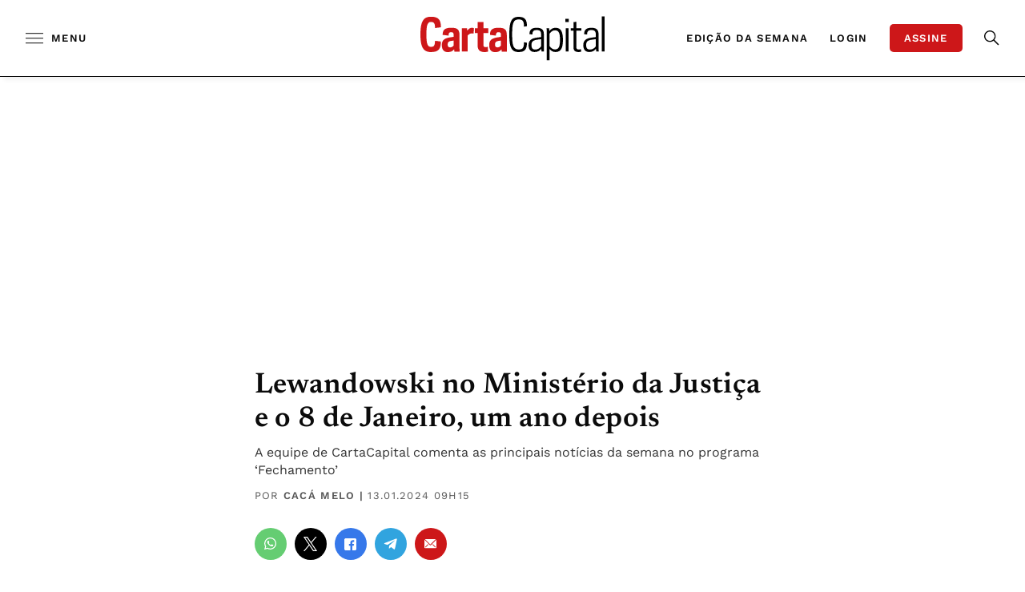

--- FILE ---
content_type: text/html; charset=UTF-8
request_url: https://www.cartacapital.com.br/video/lewandowski-no-ministerio-da-justica-e-o-8-de-janeiro-um-ano-depois/
body_size: 52390
content:
<!-- setcache headers --><!DOCTYPE html>

<html lang="pt-BR">

<head>
	<meta charset="UTF-8"><script type="bbe298aa4d8c41f45343c1df-text/javascript">(window.NREUM||(NREUM={})).init={privacy:{cookies_enabled:true},ajax:{deny_list:["bam.nr-data.net"]},feature_flags:["soft_nav"],distributed_tracing:{enabled:true}};(window.NREUM||(NREUM={})).loader_config={agentID:"1588842847",accountID:"3603906",trustKey:"3603906",xpid:"VwAHUl9TDhABUVBaAwcFU1IB",licenseKey:"NRJS-0e19f07a58adf121cd9",applicationID:"1518462560",browserID:"1588842847"};;/*! For license information please see nr-loader-spa-1.306.0.min.js.LICENSE.txt */
(()=>{var e,t,r={384:(e,t,r)=>{"use strict";r.d(t,{NT:()=>s,US:()=>u,Zm:()=>a,bQ:()=>d,dV:()=>c,pV:()=>l});var n=r(6154),i=r(1863),o=r(1910);const s={beacon:"bam.nr-data.net",errorBeacon:"bam.nr-data.net"};function a(){return n.gm.NREUM||(n.gm.NREUM={}),void 0===n.gm.newrelic&&(n.gm.newrelic=n.gm.NREUM),n.gm.NREUM}function c(){let e=a();return e.o||(e.o={ST:n.gm.setTimeout,SI:n.gm.setImmediate||n.gm.setInterval,CT:n.gm.clearTimeout,XHR:n.gm.XMLHttpRequest,REQ:n.gm.Request,EV:n.gm.Event,PR:n.gm.Promise,MO:n.gm.MutationObserver,FETCH:n.gm.fetch,WS:n.gm.WebSocket},(0,o.i)(...Object.values(e.o))),e}function d(e,t){let r=a();r.initializedAgents??={},t.initializedAt={ms:(0,i.t)(),date:new Date},r.initializedAgents[e]=t}function u(e,t){a()[e]=t}function l(){return function(){let e=a();const t=e.info||{};e.info={beacon:s.beacon,errorBeacon:s.errorBeacon,...t}}(),function(){let e=a();const t=e.init||{};e.init={...t}}(),c(),function(){let e=a();const t=e.loader_config||{};e.loader_config={...t}}(),a()}},782:(e,t,r)=>{"use strict";r.d(t,{T:()=>n});const n=r(860).K7.pageViewTiming},860:(e,t,r)=>{"use strict";r.d(t,{$J:()=>u,K7:()=>c,P3:()=>d,XX:()=>i,Yy:()=>a,df:()=>o,qY:()=>n,v4:()=>s});const n="events",i="jserrors",o="browser/blobs",s="rum",a="browser/logs",c={ajax:"ajax",genericEvents:"generic_events",jserrors:i,logging:"logging",metrics:"metrics",pageAction:"page_action",pageViewEvent:"page_view_event",pageViewTiming:"page_view_timing",sessionReplay:"session_replay",sessionTrace:"session_trace",softNav:"soft_navigations",spa:"spa"},d={[c.pageViewEvent]:1,[c.pageViewTiming]:2,[c.metrics]:3,[c.jserrors]:4,[c.spa]:5,[c.ajax]:6,[c.sessionTrace]:7,[c.softNav]:8,[c.sessionReplay]:9,[c.logging]:10,[c.genericEvents]:11},u={[c.pageViewEvent]:s,[c.pageViewTiming]:n,[c.ajax]:n,[c.spa]:n,[c.softNav]:n,[c.metrics]:i,[c.jserrors]:i,[c.sessionTrace]:o,[c.sessionReplay]:o,[c.logging]:a,[c.genericEvents]:"ins"}},944:(e,t,r)=>{"use strict";r.d(t,{R:()=>i});var n=r(3241);function i(e,t){"function"==typeof console.debug&&(console.debug("New Relic Warning: https://github.com/newrelic/newrelic-browser-agent/blob/main/docs/warning-codes.md#".concat(e),t),(0,n.W)({agentIdentifier:null,drained:null,type:"data",name:"warn",feature:"warn",data:{code:e,secondary:t}}))}},993:(e,t,r)=>{"use strict";r.d(t,{A$:()=>o,ET:()=>s,TZ:()=>a,p_:()=>i});var n=r(860);const i={ERROR:"ERROR",WARN:"WARN",INFO:"INFO",DEBUG:"DEBUG",TRACE:"TRACE"},o={OFF:0,ERROR:1,WARN:2,INFO:3,DEBUG:4,TRACE:5},s="log",a=n.K7.logging},1687:(e,t,r)=>{"use strict";r.d(t,{Ak:()=>d,Ze:()=>f,x3:()=>u});var n=r(3241),i=r(7836),o=r(3606),s=r(860),a=r(2646);const c={};function d(e,t){const r={staged:!1,priority:s.P3[t]||0};l(e),c[e].get(t)||c[e].set(t,r)}function u(e,t){e&&c[e]&&(c[e].get(t)&&c[e].delete(t),p(e,t,!1),c[e].size&&h(e))}function l(e){if(!e)throw new Error("agentIdentifier required");c[e]||(c[e]=new Map)}function f(e="",t="feature",r=!1){if(l(e),!e||!c[e].get(t)||r)return p(e,t);c[e].get(t).staged=!0,h(e)}function h(e){const t=Array.from(c[e]);t.every(([e,t])=>t.staged)&&(t.sort((e,t)=>e[1].priority-t[1].priority),t.forEach(([t])=>{c[e].delete(t),p(e,t)}))}function p(e,t,r=!0){const s=e?i.ee.get(e):i.ee,c=o.i.handlers;if(!s.aborted&&s.backlog&&c){if((0,n.W)({agentIdentifier:e,type:"lifecycle",name:"drain",feature:t}),r){const e=s.backlog[t],r=c[t];if(r){for(let t=0;e&&t<e.length;++t)g(e[t],r);Object.entries(r).forEach(([e,t])=>{Object.values(t||{}).forEach(t=>{t[0]?.on&&t[0]?.context()instanceof a.y&&t[0].on(e,t[1])})})}}s.isolatedBacklog||delete c[t],s.backlog[t]=null,s.emit("drain-"+t,[])}}function g(e,t){var r=e[1];Object.values(t[r]||{}).forEach(t=>{var r=e[0];if(t[0]===r){var n=t[1],i=e[3],o=e[2];n.apply(i,o)}})}},1741:(e,t,r)=>{"use strict";r.d(t,{W:()=>o});var n=r(944),i=r(4261);class o{#e(e,...t){if(this[e]!==o.prototype[e])return this[e](...t);(0,n.R)(35,e)}addPageAction(e,t){return this.#e(i.hG,e,t)}register(e){return this.#e(i.eY,e)}recordCustomEvent(e,t){return this.#e(i.fF,e,t)}setPageViewName(e,t){return this.#e(i.Fw,e,t)}setCustomAttribute(e,t,r){return this.#e(i.cD,e,t,r)}noticeError(e,t){return this.#e(i.o5,e,t)}setUserId(e){return this.#e(i.Dl,e)}setApplicationVersion(e){return this.#e(i.nb,e)}setErrorHandler(e){return this.#e(i.bt,e)}addRelease(e,t){return this.#e(i.k6,e,t)}log(e,t){return this.#e(i.$9,e,t)}start(){return this.#e(i.d3)}finished(e){return this.#e(i.BL,e)}recordReplay(){return this.#e(i.CH)}pauseReplay(){return this.#e(i.Tb)}addToTrace(e){return this.#e(i.U2,e)}setCurrentRouteName(e){return this.#e(i.PA,e)}interaction(e){return this.#e(i.dT,e)}wrapLogger(e,t,r){return this.#e(i.Wb,e,t,r)}measure(e,t){return this.#e(i.V1,e,t)}consent(e){return this.#e(i.Pv,e)}}},1863:(e,t,r)=>{"use strict";function n(){return Math.floor(performance.now())}r.d(t,{t:()=>n})},1910:(e,t,r)=>{"use strict";r.d(t,{i:()=>o});var n=r(944);const i=new Map;function o(...e){return e.every(e=>{if(i.has(e))return i.get(e);const t="function"==typeof e?e.toString():"",r=t.includes("[native code]"),o=t.includes("nrWrapper");return r||o||(0,n.R)(64,e?.name||t),i.set(e,r),r})}},2555:(e,t,r)=>{"use strict";r.d(t,{D:()=>a,f:()=>s});var n=r(384),i=r(8122);const o={beacon:n.NT.beacon,errorBeacon:n.NT.errorBeacon,licenseKey:void 0,applicationID:void 0,sa:void 0,queueTime:void 0,applicationTime:void 0,ttGuid:void 0,user:void 0,account:void 0,product:void 0,extra:void 0,jsAttributes:{},userAttributes:void 0,atts:void 0,transactionName:void 0,tNamePlain:void 0};function s(e){try{return!!e.licenseKey&&!!e.errorBeacon&&!!e.applicationID}catch(e){return!1}}const a=e=>(0,i.a)(e,o)},2614:(e,t,r)=>{"use strict";r.d(t,{BB:()=>s,H3:()=>n,g:()=>d,iL:()=>c,tS:()=>a,uh:()=>i,wk:()=>o});const n="NRBA",i="SESSION",o=144e5,s=18e5,a={STARTED:"session-started",PAUSE:"session-pause",RESET:"session-reset",RESUME:"session-resume",UPDATE:"session-update"},c={SAME_TAB:"same-tab",CROSS_TAB:"cross-tab"},d={OFF:0,FULL:1,ERROR:2}},2646:(e,t,r)=>{"use strict";r.d(t,{y:()=>n});class n{constructor(e){this.contextId=e}}},2843:(e,t,r)=>{"use strict";r.d(t,{G:()=>o,u:()=>i});var n=r(3878);function i(e,t=!1,r,i){(0,n.DD)("visibilitychange",function(){if(t)return void("hidden"===document.visibilityState&&e());e(document.visibilityState)},r,i)}function o(e,t,r){(0,n.sp)("pagehide",e,t,r)}},3241:(e,t,r)=>{"use strict";r.d(t,{W:()=>o});var n=r(6154);const i="newrelic";function o(e={}){try{n.gm.dispatchEvent(new CustomEvent(i,{detail:e}))}catch(e){}}},3304:(e,t,r)=>{"use strict";r.d(t,{A:()=>o});var n=r(7836);const i=()=>{const e=new WeakSet;return(t,r)=>{if("object"==typeof r&&null!==r){if(e.has(r))return;e.add(r)}return r}};function o(e){try{return JSON.stringify(e,i())??""}catch(e){try{n.ee.emit("internal-error",[e])}catch(e){}return""}}},3333:(e,t,r)=>{"use strict";r.d(t,{$v:()=>u,TZ:()=>n,Xh:()=>c,Zp:()=>i,kd:()=>d,mq:()=>a,nf:()=>s,qN:()=>o});const n=r(860).K7.genericEvents,i=["auxclick","click","copy","keydown","paste","scrollend"],o=["focus","blur"],s=4,a=1e3,c=2e3,d=["PageAction","UserAction","BrowserPerformance"],u={RESOURCES:"experimental.resources",REGISTER:"register"}},3434:(e,t,r)=>{"use strict";r.d(t,{Jt:()=>o,YM:()=>d});var n=r(7836),i=r(5607);const o="nr@original:".concat(i.W),s=50;var a=Object.prototype.hasOwnProperty,c=!1;function d(e,t){return e||(e=n.ee),r.inPlace=function(e,t,n,i,o){n||(n="");const s="-"===n.charAt(0);for(let a=0;a<t.length;a++){const c=t[a],d=e[c];l(d)||(e[c]=r(d,s?c+n:n,i,c,o))}},r.flag=o,r;function r(t,r,n,c,d){return l(t)?t:(r||(r=""),nrWrapper[o]=t,function(e,t,r){if(Object.defineProperty&&Object.keys)try{return Object.keys(e).forEach(function(r){Object.defineProperty(t,r,{get:function(){return e[r]},set:function(t){return e[r]=t,t}})}),t}catch(e){u([e],r)}for(var n in e)a.call(e,n)&&(t[n]=e[n])}(t,nrWrapper,e),nrWrapper);function nrWrapper(){var o,a,l,f;let h;try{a=this,o=[...arguments],l="function"==typeof n?n(o,a):n||{}}catch(t){u([t,"",[o,a,c],l],e)}i(r+"start",[o,a,c],l,d);const p=performance.now();let g;try{return f=t.apply(a,o),g=performance.now(),f}catch(e){throw g=performance.now(),i(r+"err",[o,a,e],l,d),h=e,h}finally{const e=g-p,t={start:p,end:g,duration:e,isLongTask:e>=s,methodName:c,thrownError:h};t.isLongTask&&i("long-task",[t,a],l,d),i(r+"end",[o,a,f],l,d)}}}function i(r,n,i,o){if(!c||t){var s=c;c=!0;try{e.emit(r,n,i,t,o)}catch(t){u([t,r,n,i],e)}c=s}}}function u(e,t){t||(t=n.ee);try{t.emit("internal-error",e)}catch(e){}}function l(e){return!(e&&"function"==typeof e&&e.apply&&!e[o])}},3606:(e,t,r)=>{"use strict";r.d(t,{i:()=>o});var n=r(9908);o.on=s;var i=o.handlers={};function o(e,t,r,o){s(o||n.d,i,e,t,r)}function s(e,t,r,i,o){o||(o="feature"),e||(e=n.d);var s=t[o]=t[o]||{};(s[r]=s[r]||[]).push([e,i])}},3738:(e,t,r)=>{"use strict";r.d(t,{He:()=>i,Kp:()=>a,Lc:()=>d,Rz:()=>u,TZ:()=>n,bD:()=>o,d3:()=>s,jx:()=>l,sl:()=>f,uP:()=>c});const n=r(860).K7.sessionTrace,i="bstResource",o="resource",s="-start",a="-end",c="fn"+s,d="fn"+a,u="pushState",l=1e3,f=3e4},3785:(e,t,r)=>{"use strict";r.d(t,{R:()=>c,b:()=>d});var n=r(9908),i=r(1863),o=r(860),s=r(3969),a=r(993);function c(e,t,r={},c=a.p_.INFO,d=!0,u,l=(0,i.t)()){(0,n.p)(s.xV,["API/logging/".concat(c.toLowerCase(),"/called")],void 0,o.K7.metrics,e),(0,n.p)(a.ET,[l,t,r,c,d,u],void 0,o.K7.logging,e)}function d(e){return"string"==typeof e&&Object.values(a.p_).some(t=>t===e.toUpperCase().trim())}},3878:(e,t,r)=>{"use strict";function n(e,t){return{capture:e,passive:!1,signal:t}}function i(e,t,r=!1,i){window.addEventListener(e,t,n(r,i))}function o(e,t,r=!1,i){document.addEventListener(e,t,n(r,i))}r.d(t,{DD:()=>o,jT:()=>n,sp:()=>i})},3962:(e,t,r)=>{"use strict";r.d(t,{AM:()=>s,O2:()=>l,OV:()=>o,Qu:()=>f,TZ:()=>c,ih:()=>h,pP:()=>a,t1:()=>u,tC:()=>i,wD:()=>d});var n=r(860);const i=["click","keydown","submit"],o="popstate",s="api",a="initialPageLoad",c=n.K7.softNav,d=5e3,u=500,l={INITIAL_PAGE_LOAD:"",ROUTE_CHANGE:1,UNSPECIFIED:2},f={INTERACTION:1,AJAX:2,CUSTOM_END:3,CUSTOM_TRACER:4},h={IP:"in progress",PF:"pending finish",FIN:"finished",CAN:"cancelled"}},3969:(e,t,r)=>{"use strict";r.d(t,{TZ:()=>n,XG:()=>a,rs:()=>i,xV:()=>s,z_:()=>o});const n=r(860).K7.metrics,i="sm",o="cm",s="storeSupportabilityMetrics",a="storeEventMetrics"},4234:(e,t,r)=>{"use strict";r.d(t,{W:()=>o});var n=r(7836),i=r(1687);class o{constructor(e,t){this.agentIdentifier=e,this.ee=n.ee.get(e),this.featureName=t,this.blocked=!1}deregisterDrain(){(0,i.x3)(this.agentIdentifier,this.featureName)}}},4261:(e,t,r)=>{"use strict";r.d(t,{$9:()=>u,BL:()=>c,CH:()=>p,Dl:()=>x,Fw:()=>w,PA:()=>v,Pl:()=>n,Pv:()=>A,Tb:()=>f,U2:()=>s,V1:()=>E,Wb:()=>T,bt:()=>y,cD:()=>b,d3:()=>R,dT:()=>d,eY:()=>g,fF:()=>h,hG:()=>o,hw:()=>i,k6:()=>a,nb:()=>m,o5:()=>l});const n="api-",i=n+"ixn-",o="addPageAction",s="addToTrace",a="addRelease",c="finished",d="interaction",u="log",l="noticeError",f="pauseReplay",h="recordCustomEvent",p="recordReplay",g="register",m="setApplicationVersion",v="setCurrentRouteName",b="setCustomAttribute",y="setErrorHandler",w="setPageViewName",x="setUserId",R="start",T="wrapLogger",E="measure",A="consent"},4387:(e,t,r)=>{"use strict";function n(e={}){return!(!e.id||!e.name)}function i(e){return"string"==typeof e&&e.trim().length<501||"number"==typeof e}function o(e,t){if(2!==t?.harvestEndpointVersion)return{};const r=t.agentRef.runtime.appMetadata.agents[0].entityGuid;return n(e)?{"source.id":e.id,"source.name":e.name,"source.type":e.type,"parent.id":e.parent?.id||r}:{"entity.guid":r,appId:t.agentRef.info.applicationID}}r.d(t,{Ux:()=>o,c7:()=>n,yo:()=>i})},5205:(e,t,r)=>{"use strict";r.d(t,{j:()=>_});var n=r(384),i=r(1741);var o=r(2555),s=r(3333);const a=e=>{if(!e||"string"!=typeof e)return!1;try{document.createDocumentFragment().querySelector(e)}catch{return!1}return!0};var c=r(2614),d=r(944),u=r(8122);const l="[data-nr-mask]",f=e=>(0,u.a)(e,(()=>{const e={feature_flags:[],experimental:{allow_registered_children:!1,resources:!1},mask_selector:"*",block_selector:"[data-nr-block]",mask_input_options:{color:!1,date:!1,"datetime-local":!1,email:!1,month:!1,number:!1,range:!1,search:!1,tel:!1,text:!1,time:!1,url:!1,week:!1,textarea:!1,select:!1,password:!0}};return{ajax:{deny_list:void 0,block_internal:!0,enabled:!0,autoStart:!0},api:{get allow_registered_children(){return e.feature_flags.includes(s.$v.REGISTER)||e.experimental.allow_registered_children},set allow_registered_children(t){e.experimental.allow_registered_children=t},duplicate_registered_data:!1},browser_consent_mode:{enabled:!1},distributed_tracing:{enabled:void 0,exclude_newrelic_header:void 0,cors_use_newrelic_header:void 0,cors_use_tracecontext_headers:void 0,allowed_origins:void 0},get feature_flags(){return e.feature_flags},set feature_flags(t){e.feature_flags=t},generic_events:{enabled:!0,autoStart:!0},harvest:{interval:30},jserrors:{enabled:!0,autoStart:!0},logging:{enabled:!0,autoStart:!0},metrics:{enabled:!0,autoStart:!0},obfuscate:void 0,page_action:{enabled:!0},page_view_event:{enabled:!0,autoStart:!0},page_view_timing:{enabled:!0,autoStart:!0},performance:{capture_marks:!1,capture_measures:!1,capture_detail:!0,resources:{get enabled(){return e.feature_flags.includes(s.$v.RESOURCES)||e.experimental.resources},set enabled(t){e.experimental.resources=t},asset_types:[],first_party_domains:[],ignore_newrelic:!0}},privacy:{cookies_enabled:!0},proxy:{assets:void 0,beacon:void 0},session:{expiresMs:c.wk,inactiveMs:c.BB},session_replay:{autoStart:!0,enabled:!1,preload:!1,sampling_rate:10,error_sampling_rate:100,collect_fonts:!1,inline_images:!1,fix_stylesheets:!0,mask_all_inputs:!0,get mask_text_selector(){return e.mask_selector},set mask_text_selector(t){a(t)?e.mask_selector="".concat(t,",").concat(l):""===t||null===t?e.mask_selector=l:(0,d.R)(5,t)},get block_class(){return"nr-block"},get ignore_class(){return"nr-ignore"},get mask_text_class(){return"nr-mask"},get block_selector(){return e.block_selector},set block_selector(t){a(t)?e.block_selector+=",".concat(t):""!==t&&(0,d.R)(6,t)},get mask_input_options(){return e.mask_input_options},set mask_input_options(t){t&&"object"==typeof t?e.mask_input_options={...t,password:!0}:(0,d.R)(7,t)}},session_trace:{enabled:!0,autoStart:!0},soft_navigations:{enabled:!0,autoStart:!0},spa:{enabled:!0,autoStart:!0},ssl:void 0,user_actions:{enabled:!0,elementAttributes:["id","className","tagName","type"]}}})());var h=r(6154),p=r(9324);let g=0;const m={buildEnv:p.F3,distMethod:p.Xs,version:p.xv,originTime:h.WN},v={consented:!1},b={appMetadata:{},get consented(){return this.session?.state?.consent||v.consented},set consented(e){v.consented=e},customTransaction:void 0,denyList:void 0,disabled:!1,harvester:void 0,isolatedBacklog:!1,isRecording:!1,loaderType:void 0,maxBytes:3e4,obfuscator:void 0,onerror:void 0,ptid:void 0,releaseIds:{},session:void 0,timeKeeper:void 0,registeredEntities:[],jsAttributesMetadata:{bytes:0},get harvestCount(){return++g}},y=e=>{const t=(0,u.a)(e,b),r=Object.keys(m).reduce((e,t)=>(e[t]={value:m[t],writable:!1,configurable:!0,enumerable:!0},e),{});return Object.defineProperties(t,r)};var w=r(5701);const x=e=>{const t=e.startsWith("http");e+="/",r.p=t?e:"https://"+e};var R=r(7836),T=r(3241);const E={accountID:void 0,trustKey:void 0,agentID:void 0,licenseKey:void 0,applicationID:void 0,xpid:void 0},A=e=>(0,u.a)(e,E),S=new Set;function _(e,t={},r,s){let{init:a,info:c,loader_config:d,runtime:u={},exposed:l=!0}=t;if(!c){const e=(0,n.pV)();a=e.init,c=e.info,d=e.loader_config}e.init=f(a||{}),e.loader_config=A(d||{}),c.jsAttributes??={},h.bv&&(c.jsAttributes.isWorker=!0),e.info=(0,o.D)(c);const p=e.init,g=[c.beacon,c.errorBeacon];S.has(e.agentIdentifier)||(p.proxy.assets&&(x(p.proxy.assets),g.push(p.proxy.assets)),p.proxy.beacon&&g.push(p.proxy.beacon),e.beacons=[...g],function(e){const t=(0,n.pV)();Object.getOwnPropertyNames(i.W.prototype).forEach(r=>{const n=i.W.prototype[r];if("function"!=typeof n||"constructor"===n)return;let o=t[r];e[r]&&!1!==e.exposed&&"micro-agent"!==e.runtime?.loaderType&&(t[r]=(...t)=>{const n=e[r](...t);return o?o(...t):n})})}(e),(0,n.US)("activatedFeatures",w.B),e.runSoftNavOverSpa&&=!0===p.soft_navigations.enabled&&p.feature_flags.includes("soft_nav")),u.denyList=[...p.ajax.deny_list||[],...p.ajax.block_internal?g:[]],u.ptid=e.agentIdentifier,u.loaderType=r,e.runtime=y(u),S.has(e.agentIdentifier)||(e.ee=R.ee.get(e.agentIdentifier),e.exposed=l,(0,T.W)({agentIdentifier:e.agentIdentifier,drained:!!w.B?.[e.agentIdentifier],type:"lifecycle",name:"initialize",feature:void 0,data:e.config})),S.add(e.agentIdentifier)}},5270:(e,t,r)=>{"use strict";r.d(t,{Aw:()=>s,SR:()=>o,rF:()=>a});var n=r(384),i=r(7767);function o(e){return!!(0,n.dV)().o.MO&&(0,i.V)(e)&&!0===e?.session_trace.enabled}function s(e){return!0===e?.session_replay.preload&&o(e)}function a(e,t){try{if("string"==typeof t?.type){if("password"===t.type.toLowerCase())return"*".repeat(e?.length||0);if(void 0!==t?.dataset?.nrUnmask||t?.classList?.contains("nr-unmask"))return e}}catch(e){}return"string"==typeof e?e.replace(/[\S]/g,"*"):"*".repeat(e?.length||0)}},5289:(e,t,r)=>{"use strict";r.d(t,{GG:()=>s,Qr:()=>c,sB:()=>a});var n=r(3878),i=r(6389);function o(){return"undefined"==typeof document||"complete"===document.readyState}function s(e,t){if(o())return e();const r=(0,i.J)(e),s=setInterval(()=>{o()&&(clearInterval(s),r())},500);(0,n.sp)("load",r,t)}function a(e){if(o())return e();(0,n.DD)("DOMContentLoaded",e)}function c(e){if(o())return e();(0,n.sp)("popstate",e)}},5607:(e,t,r)=>{"use strict";r.d(t,{W:()=>n});const n=(0,r(9566).bz)()},5701:(e,t,r)=>{"use strict";r.d(t,{B:()=>o,t:()=>s});var n=r(3241);const i=new Set,o={};function s(e,t){const r=t.agentIdentifier;o[r]??={},e&&"object"==typeof e&&(i.has(r)||(t.ee.emit("rumresp",[e]),o[r]=e,i.add(r),(0,n.W)({agentIdentifier:r,loaded:!0,drained:!0,type:"lifecycle",name:"load",feature:void 0,data:e})))}},6154:(e,t,r)=>{"use strict";r.d(t,{A4:()=>a,OF:()=>u,RI:()=>i,WN:()=>h,bv:()=>o,eN:()=>p,gm:()=>s,lR:()=>f,m:()=>d,mw:()=>c,sb:()=>l});var n=r(1863);const i="undefined"!=typeof window&&!!window.document,o="undefined"!=typeof WorkerGlobalScope&&("undefined"!=typeof self&&self instanceof WorkerGlobalScope&&self.navigator instanceof WorkerNavigator||"undefined"!=typeof globalThis&&globalThis instanceof WorkerGlobalScope&&globalThis.navigator instanceof WorkerNavigator),s=i?window:"undefined"!=typeof WorkerGlobalScope&&("undefined"!=typeof self&&self instanceof WorkerGlobalScope&&self||"undefined"!=typeof globalThis&&globalThis instanceof WorkerGlobalScope&&globalThis),a="complete"===s?.document?.readyState,c=Boolean("hidden"===s?.document?.visibilityState),d=""+s?.location,u=/iPad|iPhone|iPod/.test(s.navigator?.userAgent),l=u&&"undefined"==typeof SharedWorker,f=(()=>{const e=s.navigator?.userAgent?.match(/Firefox[/\s](\d+\.\d+)/);return Array.isArray(e)&&e.length>=2?+e[1]:0})(),h=Date.now()-(0,n.t)(),p=()=>"undefined"!=typeof PerformanceNavigationTiming&&s?.performance?.getEntriesByType("navigation")?.[0]?.responseStart},6344:(e,t,r)=>{"use strict";r.d(t,{BB:()=>u,Qb:()=>l,TZ:()=>i,Ug:()=>s,Vh:()=>o,_s:()=>a,bc:()=>d,yP:()=>c});var n=r(2614);const i=r(860).K7.sessionReplay,o="errorDuringReplay",s=.12,a={DomContentLoaded:0,Load:1,FullSnapshot:2,IncrementalSnapshot:3,Meta:4,Custom:5},c={[n.g.ERROR]:15e3,[n.g.FULL]:3e5,[n.g.OFF]:0},d={RESET:{message:"Session was reset",sm:"Reset"},IMPORT:{message:"Recorder failed to import",sm:"Import"},TOO_MANY:{message:"429: Too Many Requests",sm:"Too-Many"},TOO_BIG:{message:"Payload was too large",sm:"Too-Big"},CROSS_TAB:{message:"Session Entity was set to OFF on another tab",sm:"Cross-Tab"},ENTITLEMENTS:{message:"Session Replay is not allowed and will not be started",sm:"Entitlement"}},u=5e3,l={API:"api",RESUME:"resume",SWITCH_TO_FULL:"switchToFull",INITIALIZE:"initialize",PRELOAD:"preload"}},6389:(e,t,r)=>{"use strict";function n(e,t=500,r={}){const n=r?.leading||!1;let i;return(...r)=>{n&&void 0===i&&(e.apply(this,r),i=setTimeout(()=>{i=clearTimeout(i)},t)),n||(clearTimeout(i),i=setTimeout(()=>{e.apply(this,r)},t))}}function i(e){let t=!1;return(...r)=>{t||(t=!0,e.apply(this,r))}}r.d(t,{J:()=>i,s:()=>n})},6630:(e,t,r)=>{"use strict";r.d(t,{T:()=>n});const n=r(860).K7.pageViewEvent},6774:(e,t,r)=>{"use strict";r.d(t,{T:()=>n});const n=r(860).K7.jserrors},7295:(e,t,r)=>{"use strict";r.d(t,{Xv:()=>s,gX:()=>i,iW:()=>o});var n=[];function i(e){if(!e||o(e))return!1;if(0===n.length)return!0;for(var t=0;t<n.length;t++){var r=n[t];if("*"===r.hostname)return!1;if(a(r.hostname,e.hostname)&&c(r.pathname,e.pathname))return!1}return!0}function o(e){return void 0===e.hostname}function s(e){if(n=[],e&&e.length)for(var t=0;t<e.length;t++){let r=e[t];if(!r)continue;0===r.indexOf("http://")?r=r.substring(7):0===r.indexOf("https://")&&(r=r.substring(8));const i=r.indexOf("/");let o,s;i>0?(o=r.substring(0,i),s=r.substring(i)):(o=r,s="");let[a]=o.split(":");n.push({hostname:a,pathname:s})}}function a(e,t){return!(e.length>t.length)&&t.indexOf(e)===t.length-e.length}function c(e,t){return 0===e.indexOf("/")&&(e=e.substring(1)),0===t.indexOf("/")&&(t=t.substring(1)),""===e||e===t}},7378:(e,t,r)=>{"use strict";r.d(t,{$p:()=>R,BR:()=>b,Kp:()=>x,L3:()=>y,Lc:()=>c,NC:()=>o,SG:()=>u,TZ:()=>i,U6:()=>p,UT:()=>m,d3:()=>w,dT:()=>f,e5:()=>E,gx:()=>v,l9:()=>l,oW:()=>h,op:()=>g,rw:()=>d,tH:()=>A,uP:()=>a,wW:()=>T,xq:()=>s});var n=r(384);const i=r(860).K7.spa,o=["click","submit","keypress","keydown","keyup","change"],s=999,a="fn-start",c="fn-end",d="cb-start",u="api-ixn-",l="remaining",f="interaction",h="spaNode",p="jsonpNode",g="fetch-start",m="fetch-done",v="fetch-body-",b="jsonp-end",y=(0,n.dV)().o.ST,w="-start",x="-end",R="-body",T="cb"+x,E="jsTime",A="fetch"},7485:(e,t,r)=>{"use strict";r.d(t,{D:()=>i});var n=r(6154);function i(e){if(0===(e||"").indexOf("data:"))return{protocol:"data"};try{const t=new URL(e,location.href),r={port:t.port,hostname:t.hostname,pathname:t.pathname,search:t.search,protocol:t.protocol.slice(0,t.protocol.indexOf(":")),sameOrigin:t.protocol===n.gm?.location?.protocol&&t.host===n.gm?.location?.host};return r.port&&""!==r.port||("http:"===t.protocol&&(r.port="80"),"https:"===t.protocol&&(r.port="443")),r.pathname&&""!==r.pathname?r.pathname.startsWith("/")||(r.pathname="/".concat(r.pathname)):r.pathname="/",r}catch(e){return{}}}},7699:(e,t,r)=>{"use strict";r.d(t,{It:()=>o,KC:()=>a,No:()=>i,qh:()=>s});var n=r(860);const i=16e3,o=1e6,s="SESSION_ERROR",a={[n.K7.logging]:!0,[n.K7.genericEvents]:!1,[n.K7.jserrors]:!1,[n.K7.ajax]:!1}},7767:(e,t,r)=>{"use strict";r.d(t,{V:()=>i});var n=r(6154);const i=e=>n.RI&&!0===e?.privacy.cookies_enabled},7836:(e,t,r)=>{"use strict";r.d(t,{P:()=>a,ee:()=>c});var n=r(384),i=r(8990),o=r(2646),s=r(5607);const a="nr@context:".concat(s.W),c=function e(t,r){var n={},s={},u={},l=!1;try{l=16===r.length&&d.initializedAgents?.[r]?.runtime.isolatedBacklog}catch(e){}var f={on:p,addEventListener:p,removeEventListener:function(e,t){var r=n[e];if(!r)return;for(var i=0;i<r.length;i++)r[i]===t&&r.splice(i,1)},emit:function(e,r,n,i,o){!1!==o&&(o=!0);if(c.aborted&&!i)return;t&&o&&t.emit(e,r,n);var a=h(n);g(e).forEach(e=>{e.apply(a,r)});var d=v()[s[e]];d&&d.push([f,e,r,a]);return a},get:m,listeners:g,context:h,buffer:function(e,t){const r=v();if(t=t||"feature",f.aborted)return;Object.entries(e||{}).forEach(([e,n])=>{s[n]=t,t in r||(r[t]=[])})},abort:function(){f._aborted=!0,Object.keys(f.backlog).forEach(e=>{delete f.backlog[e]})},isBuffering:function(e){return!!v()[s[e]]},debugId:r,backlog:l?{}:t&&"object"==typeof t.backlog?t.backlog:{},isolatedBacklog:l};return Object.defineProperty(f,"aborted",{get:()=>{let e=f._aborted||!1;return e||(t&&(e=t.aborted),e)}}),f;function h(e){return e&&e instanceof o.y?e:e?(0,i.I)(e,a,()=>new o.y(a)):new o.y(a)}function p(e,t){n[e]=g(e).concat(t)}function g(e){return n[e]||[]}function m(t){return u[t]=u[t]||e(f,t)}function v(){return f.backlog}}(void 0,"globalEE"),d=(0,n.Zm)();d.ee||(d.ee=c)},8122:(e,t,r)=>{"use strict";r.d(t,{a:()=>i});var n=r(944);function i(e,t){try{if(!e||"object"!=typeof e)return(0,n.R)(3);if(!t||"object"!=typeof t)return(0,n.R)(4);const r=Object.create(Object.getPrototypeOf(t),Object.getOwnPropertyDescriptors(t)),o=0===Object.keys(r).length?e:r;for(let s in o)if(void 0!==e[s])try{if(null===e[s]){r[s]=null;continue}Array.isArray(e[s])&&Array.isArray(t[s])?r[s]=Array.from(new Set([...e[s],...t[s]])):"object"==typeof e[s]&&"object"==typeof t[s]?r[s]=i(e[s],t[s]):r[s]=e[s]}catch(e){r[s]||(0,n.R)(1,e)}return r}catch(e){(0,n.R)(2,e)}}},8139:(e,t,r)=>{"use strict";r.d(t,{u:()=>f});var n=r(7836),i=r(3434),o=r(8990),s=r(6154);const a={},c=s.gm.XMLHttpRequest,d="addEventListener",u="removeEventListener",l="nr@wrapped:".concat(n.P);function f(e){var t=function(e){return(e||n.ee).get("events")}(e);if(a[t.debugId]++)return t;a[t.debugId]=1;var r=(0,i.YM)(t,!0);function f(e){r.inPlace(e,[d,u],"-",p)}function p(e,t){return e[1]}return"getPrototypeOf"in Object&&(s.RI&&h(document,f),c&&h(c.prototype,f),h(s.gm,f)),t.on(d+"-start",function(e,t){var n=e[1];if(null!==n&&("function"==typeof n||"object"==typeof n)&&"newrelic"!==e[0]){var i=(0,o.I)(n,l,function(){var e={object:function(){if("function"!=typeof n.handleEvent)return;return n.handleEvent.apply(n,arguments)},function:n}[typeof n];return e?r(e,"fn-",null,e.name||"anonymous"):n});this.wrapped=e[1]=i}}),t.on(u+"-start",function(e){e[1]=this.wrapped||e[1]}),t}function h(e,t,...r){let n=e;for(;"object"==typeof n&&!Object.prototype.hasOwnProperty.call(n,d);)n=Object.getPrototypeOf(n);n&&t(n,...r)}},8374:(e,t,r)=>{r.nc=(()=>{try{return document?.currentScript?.nonce}catch(e){}return""})()},8990:(e,t,r)=>{"use strict";r.d(t,{I:()=>i});var n=Object.prototype.hasOwnProperty;function i(e,t,r){if(n.call(e,t))return e[t];var i=r();if(Object.defineProperty&&Object.keys)try{return Object.defineProperty(e,t,{value:i,writable:!0,enumerable:!1}),i}catch(e){}return e[t]=i,i}},9300:(e,t,r)=>{"use strict";r.d(t,{T:()=>n});const n=r(860).K7.ajax},9324:(e,t,r)=>{"use strict";r.d(t,{AJ:()=>s,F3:()=>i,Xs:()=>o,Yq:()=>a,xv:()=>n});const n="1.306.0",i="PROD",o="CDN",s="@newrelic/rrweb",a="1.0.1"},9566:(e,t,r)=>{"use strict";r.d(t,{LA:()=>a,ZF:()=>c,bz:()=>s,el:()=>d});var n=r(6154);const i="xxxxxxxx-xxxx-4xxx-yxxx-xxxxxxxxxxxx";function o(e,t){return e?15&e[t]:16*Math.random()|0}function s(){const e=n.gm?.crypto||n.gm?.msCrypto;let t,r=0;return e&&e.getRandomValues&&(t=e.getRandomValues(new Uint8Array(30))),i.split("").map(e=>"x"===e?o(t,r++).toString(16):"y"===e?(3&o()|8).toString(16):e).join("")}function a(e){const t=n.gm?.crypto||n.gm?.msCrypto;let r,i=0;t&&t.getRandomValues&&(r=t.getRandomValues(new Uint8Array(e)));const s=[];for(var a=0;a<e;a++)s.push(o(r,i++).toString(16));return s.join("")}function c(){return a(16)}function d(){return a(32)}},9908:(e,t,r)=>{"use strict";r.d(t,{d:()=>n,p:()=>i});var n=r(7836).ee.get("handle");function i(e,t,r,i,o){o?(o.buffer([e],i),o.emit(e,t,r)):(n.buffer([e],i),n.emit(e,t,r))}}},n={};function i(e){var t=n[e];if(void 0!==t)return t.exports;var o=n[e]={exports:{}};return r[e](o,o.exports,i),o.exports}i.m=r,i.d=(e,t)=>{for(var r in t)i.o(t,r)&&!i.o(e,r)&&Object.defineProperty(e,r,{enumerable:!0,get:t[r]})},i.f={},i.e=e=>Promise.all(Object.keys(i.f).reduce((t,r)=>(i.f[r](e,t),t),[])),i.u=e=>({212:"nr-spa-compressor",249:"nr-spa-recorder",478:"nr-spa"}[e]+"-1.306.0.min.js"),i.o=(e,t)=>Object.prototype.hasOwnProperty.call(e,t),e={},t="NRBA-1.306.0.PROD:",i.l=(r,n,o,s)=>{if(e[r])e[r].push(n);else{var a,c;if(void 0!==o)for(var d=document.getElementsByTagName("script"),u=0;u<d.length;u++){var l=d[u];if(l.getAttribute("src")==r||l.getAttribute("data-webpack")==t+o){a=l;break}}if(!a){c=!0;var f={478:"sha512-aOsrvCAZ97m4mi9/Q4P4Dl7seaB7sOFJOs8qmPK71B7CWoc9bXc5a5319PV5PSQ3SmEq++JW0qpaiKWV7MTLEg==",249:"sha512-nPxm1wa+eWrD9VPj39BAOPa200tURpQREipOlSDpePq/R8Y4hd4lO6tDy6C/6jm/J54CUHnLYeGyLZ/GIlo7gg==",212:"sha512-zcA2FBsG3fy6K+G9+4J1T2M6AmHuICGsq35BrGWu1rmRJwYBUqdOhAAxJkXYpoBy/9vKZ7LBcGpOEjABpjEWCQ=="};(a=document.createElement("script")).charset="utf-8",i.nc&&a.setAttribute("nonce",i.nc),a.setAttribute("data-webpack",t+o),a.src=r,0!==a.src.indexOf(window.location.origin+"/")&&(a.crossOrigin="anonymous"),f[s]&&(a.integrity=f[s])}e[r]=[n];var h=(t,n)=>{a.onerror=a.onload=null,clearTimeout(p);var i=e[r];if(delete e[r],a.parentNode&&a.parentNode.removeChild(a),i&&i.forEach(e=>e(n)),t)return t(n)},p=setTimeout(h.bind(null,void 0,{type:"timeout",target:a}),12e4);a.onerror=h.bind(null,a.onerror),a.onload=h.bind(null,a.onload),c&&document.head.appendChild(a)}},i.r=e=>{"undefined"!=typeof Symbol&&Symbol.toStringTag&&Object.defineProperty(e,Symbol.toStringTag,{value:"Module"}),Object.defineProperty(e,"__esModule",{value:!0})},i.p="https://js-agent.newrelic.com/",(()=>{var e={38:0,788:0};i.f.j=(t,r)=>{var n=i.o(e,t)?e[t]:void 0;if(0!==n)if(n)r.push(n[2]);else{var o=new Promise((r,i)=>n=e[t]=[r,i]);r.push(n[2]=o);var s=i.p+i.u(t),a=new Error;i.l(s,r=>{if(i.o(e,t)&&(0!==(n=e[t])&&(e[t]=void 0),n)){var o=r&&("load"===r.type?"missing":r.type),s=r&&r.target&&r.target.src;a.message="Loading chunk "+t+" failed: ("+o+": "+s+")",a.name="ChunkLoadError",a.type=o,a.request=s,n[1](a)}},"chunk-"+t,t)}};var t=(t,r)=>{var n,o,[s,a,c]=r,d=0;if(s.some(t=>0!==e[t])){for(n in a)i.o(a,n)&&(i.m[n]=a[n]);if(c)c(i)}for(t&&t(r);d<s.length;d++)o=s[d],i.o(e,o)&&e[o]&&e[o][0](),e[o]=0},r=self["webpackChunk:NRBA-1.306.0.PROD"]=self["webpackChunk:NRBA-1.306.0.PROD"]||[];r.forEach(t.bind(null,0)),r.push=t.bind(null,r.push.bind(r))})(),(()=>{"use strict";i(8374);var e=i(9566),t=i(1741);class r extends t.W{agentIdentifier=(0,e.LA)(16)}var n=i(860);const o=Object.values(n.K7);var s=i(5205);var a=i(9908),c=i(1863),d=i(4261),u=i(3241),l=i(944),f=i(5701),h=i(3969);function p(e,t,i,o){const s=o||i;!s||s[e]&&s[e]!==r.prototype[e]||(s[e]=function(){(0,a.p)(h.xV,["API/"+e+"/called"],void 0,n.K7.metrics,i.ee),(0,u.W)({agentIdentifier:i.agentIdentifier,drained:!!f.B?.[i.agentIdentifier],type:"data",name:"api",feature:d.Pl+e,data:{}});try{return t.apply(this,arguments)}catch(e){(0,l.R)(23,e)}})}function g(e,t,r,n,i){const o=e.info;null===r?delete o.jsAttributes[t]:o.jsAttributes[t]=r,(i||null===r)&&(0,a.p)(d.Pl+n,[(0,c.t)(),t,r],void 0,"session",e.ee)}var m=i(1687),v=i(4234),b=i(5289),y=i(6154),w=i(5270),x=i(7767),R=i(6389),T=i(7699);class E extends v.W{constructor(e,t){super(e.agentIdentifier,t),this.agentRef=e,this.abortHandler=void 0,this.featAggregate=void 0,this.loadedSuccessfully=void 0,this.onAggregateImported=new Promise(e=>{this.loadedSuccessfully=e}),this.deferred=Promise.resolve(),!1===e.init[this.featureName].autoStart?this.deferred=new Promise((t,r)=>{this.ee.on("manual-start-all",(0,R.J)(()=>{(0,m.Ak)(e.agentIdentifier,this.featureName),t()}))}):(0,m.Ak)(e.agentIdentifier,t)}importAggregator(e,t,r={}){if(this.featAggregate)return;const n=async()=>{let n;await this.deferred;try{if((0,x.V)(e.init)){const{setupAgentSession:t}=await i.e(478).then(i.bind(i,8766));n=t(e)}}catch(e){(0,l.R)(20,e),this.ee.emit("internal-error",[e]),(0,a.p)(T.qh,[e],void 0,this.featureName,this.ee)}try{if(!this.#t(this.featureName,n,e.init))return(0,m.Ze)(this.agentIdentifier,this.featureName),void this.loadedSuccessfully(!1);const{Aggregate:i}=await t();this.featAggregate=new i(e,r),e.runtime.harvester.initializedAggregates.push(this.featAggregate),this.loadedSuccessfully(!0)}catch(e){(0,l.R)(34,e),this.abortHandler?.(),(0,m.Ze)(this.agentIdentifier,this.featureName,!0),this.loadedSuccessfully(!1),this.ee&&this.ee.abort()}};y.RI?(0,b.GG)(()=>n(),!0):n()}#t(e,t,r){if(this.blocked)return!1;switch(e){case n.K7.sessionReplay:return(0,w.SR)(r)&&!!t;case n.K7.sessionTrace:return!!t;default:return!0}}}var A=i(6630),S=i(2614);class _ extends E{static featureName=A.T;constructor(e){var t;super(e,A.T),this.setupInspectionEvents(e.agentIdentifier),t=e,p(d.Fw,function(e,r){"string"==typeof e&&("/"!==e.charAt(0)&&(e="/"+e),t.runtime.customTransaction=(r||"http://custom.transaction")+e,(0,a.p)(d.Pl+d.Fw,[(0,c.t)()],void 0,void 0,t.ee))},t),this.importAggregator(e,()=>i.e(478).then(i.bind(i,2467)))}setupInspectionEvents(e){const t=(t,r)=>{t&&(0,u.W)({agentIdentifier:e,timeStamp:t.timeStamp,loaded:"complete"===t.target.readyState,type:"window",name:r,data:t.target.location+""})};(0,b.sB)(e=>{t(e,"DOMContentLoaded")}),(0,b.GG)(e=>{t(e,"load")}),(0,b.Qr)(e=>{t(e,"navigate")}),this.ee.on(S.tS.UPDATE,(t,r)=>{(0,u.W)({agentIdentifier:e,type:"lifecycle",name:"session",data:r})})}}var O=i(384);var N=i(2843),I=i(782);class P extends E{static featureName=I.T;constructor(e){super(e,I.T),y.RI&&((0,N.u)(()=>(0,a.p)("docHidden",[(0,c.t)()],void 0,I.T,this.ee),!0),(0,N.G)(()=>(0,a.p)("winPagehide",[(0,c.t)()],void 0,I.T,this.ee)),this.importAggregator(e,()=>i.e(478).then(i.bind(i,9917))))}}class j extends E{static featureName=h.TZ;constructor(e){super(e,h.TZ),y.RI&&document.addEventListener("securitypolicyviolation",e=>{(0,a.p)(h.xV,["Generic/CSPViolation/Detected"],void 0,this.featureName,this.ee)}),this.importAggregator(e,()=>i.e(478).then(i.bind(i,6555)))}}var k=i(6774),C=i(3878),D=i(3304);class L{constructor(e,t,r,n,i){this.name="UncaughtError",this.message="string"==typeof e?e:(0,D.A)(e),this.sourceURL=t,this.line=r,this.column=n,this.__newrelic=i}}function M(e){return K(e)?e:new L(void 0!==e?.message?e.message:e,e?.filename||e?.sourceURL,e?.lineno||e?.line,e?.colno||e?.col,e?.__newrelic,e?.cause)}function H(e){const t="Unhandled Promise Rejection: ";if(!e?.reason)return;if(K(e.reason)){try{e.reason.message.startsWith(t)||(e.reason.message=t+e.reason.message)}catch(e){}return M(e.reason)}const r=M(e.reason);return(r.message||"").startsWith(t)||(r.message=t+r.message),r}function B(e){if(e.error instanceof SyntaxError&&!/:\d+$/.test(e.error.stack?.trim())){const t=new L(e.message,e.filename,e.lineno,e.colno,e.error.__newrelic,e.cause);return t.name=SyntaxError.name,t}return K(e.error)?e.error:M(e)}function K(e){return e instanceof Error&&!!e.stack}function W(e,t,r,i,o=(0,c.t)()){"string"==typeof e&&(e=new Error(e)),(0,a.p)("err",[e,o,!1,t,r.runtime.isRecording,void 0,i],void 0,n.K7.jserrors,r.ee),(0,a.p)("uaErr",[],void 0,n.K7.genericEvents,r.ee)}var U=i(4387),F=i(993),V=i(3785);function G(e,{customAttributes:t={},level:r=F.p_.INFO}={},n,i,o=(0,c.t)()){(0,V.R)(n.ee,e,t,r,!1,i,o)}function z(e,t,r,i,o=(0,c.t)()){(0,a.p)(d.Pl+d.hG,[o,e,t,i],void 0,n.K7.genericEvents,r.ee)}function Z(e,t,r,i,o=(0,c.t)()){const{start:s,end:u,customAttributes:f}=t||{},h={customAttributes:f||{}};if("object"!=typeof h.customAttributes||"string"!=typeof e||0===e.length)return void(0,l.R)(57);const p=(e,t)=>null==e?t:"number"==typeof e?e:e instanceof PerformanceMark?e.startTime:Number.NaN;if(h.start=p(s,0),h.end=p(u,o),Number.isNaN(h.start)||Number.isNaN(h.end))(0,l.R)(57);else{if(h.duration=h.end-h.start,!(h.duration<0))return(0,a.p)(d.Pl+d.V1,[h,e,i],void 0,n.K7.genericEvents,r.ee),h;(0,l.R)(58)}}function q(e,t={},r,i,o=(0,c.t)()){(0,a.p)(d.Pl+d.fF,[o,e,t,i],void 0,n.K7.genericEvents,r.ee)}function X(e){p(d.eY,function(t){return Y(e,t)},e)}function Y(e,t,r){const i={};(0,l.R)(54,"newrelic.register"),t||={},t.type="MFE",t.licenseKey||=e.info.licenseKey,t.blocked=!1,t.parent=r||{};let o=()=>{};const s=e.runtime.registeredEntities,d=s.find(({metadata:{target:{id:e,name:r}}})=>e===t.id);if(d)return d.metadata.target.name!==t.name&&(d.metadata.target.name=t.name),d;const u=e=>{t.blocked=!0,o=e};e.init.api.allow_registered_children||u((0,R.J)(()=>(0,l.R)(55))),(0,U.c7)(t)||u((0,R.J)(()=>(0,l.R)(48,t))),(0,U.yo)(t.id)&&(0,U.yo)(t.name)||u((0,R.J)(()=>(0,l.R)(48,t)));const f={addPageAction:(r,n={})=>m(z,[r,{...i,...n},e],t),log:(r,n={})=>m(G,[r,{...n,customAttributes:{...i,...n.customAttributes||{}}},e],t),measure:(r,n={})=>m(Z,[r,{...n,customAttributes:{...i,...n.customAttributes||{}}},e],t),noticeError:(r,n={})=>m(W,[r,{...i,...n},e],t),register:(t={})=>m(Y,[e,t],f.metadata.target),recordCustomEvent:(r,n={})=>m(q,[r,{...i,...n},e],t),setApplicationVersion:e=>g("application.version",e),setCustomAttribute:(e,t)=>g(e,t),setUserId:e=>g("enduser.id",e),metadata:{customAttributes:i,target:t}},p=()=>(t.blocked&&o(),t.blocked);p()||s.push(f);const g=(e,t)=>{p()||(i[e]=t)},m=(t,r,i)=>{if(p())return;const o=(0,c.t)();(0,a.p)(h.xV,["API/register/".concat(t.name,"/called")],void 0,n.K7.metrics,e.ee);try{return e.init.api.duplicate_registered_data&&"register"!==t.name&&t(...r,void 0,o),t(...r,i,o)}catch(e){(0,l.R)(50,e)}};return f}class J extends E{static featureName=k.T;constructor(e){var t;super(e,k.T),t=e,p(d.o5,(e,r)=>W(e,r,t),t),function(e){p(d.bt,function(t){e.runtime.onerror=t},e)}(e),function(e){let t=0;p(d.k6,function(e,r){++t>10||(this.runtime.releaseIds[e.slice(-200)]=(""+r).slice(-200))},e)}(e),X(e);try{this.removeOnAbort=new AbortController}catch(e){}this.ee.on("internal-error",(t,r)=>{this.abortHandler&&(0,a.p)("ierr",[M(t),(0,c.t)(),!0,{},e.runtime.isRecording,r],void 0,this.featureName,this.ee)}),y.gm.addEventListener("unhandledrejection",t=>{this.abortHandler&&(0,a.p)("err",[H(t),(0,c.t)(),!1,{unhandledPromiseRejection:1},e.runtime.isRecording],void 0,this.featureName,this.ee)},(0,C.jT)(!1,this.removeOnAbort?.signal)),y.gm.addEventListener("error",t=>{this.abortHandler&&(0,a.p)("err",[B(t),(0,c.t)(),!1,{},e.runtime.isRecording],void 0,this.featureName,this.ee)},(0,C.jT)(!1,this.removeOnAbort?.signal)),this.abortHandler=this.#r,this.importAggregator(e,()=>i.e(478).then(i.bind(i,2176)))}#r(){this.removeOnAbort?.abort(),this.abortHandler=void 0}}var Q=i(8990);let ee=1;function te(e){const t=typeof e;return!e||"object"!==t&&"function"!==t?-1:e===y.gm?0:(0,Q.I)(e,"nr@id",function(){return ee++})}function re(e){if("string"==typeof e&&e.length)return e.length;if("object"==typeof e){if("undefined"!=typeof ArrayBuffer&&e instanceof ArrayBuffer&&e.byteLength)return e.byteLength;if("undefined"!=typeof Blob&&e instanceof Blob&&e.size)return e.size;if(!("undefined"!=typeof FormData&&e instanceof FormData))try{return(0,D.A)(e).length}catch(e){return}}}var ne=i(8139),ie=i(7836),oe=i(3434);const se={},ae=["open","send"];function ce(e){var t=e||ie.ee;const r=function(e){return(e||ie.ee).get("xhr")}(t);if(void 0===y.gm.XMLHttpRequest)return r;if(se[r.debugId]++)return r;se[r.debugId]=1,(0,ne.u)(t);var n=(0,oe.YM)(r),i=y.gm.XMLHttpRequest,o=y.gm.MutationObserver,s=y.gm.Promise,a=y.gm.setInterval,c="readystatechange",d=["onload","onerror","onabort","onloadstart","onloadend","onprogress","ontimeout"],u=[],f=y.gm.XMLHttpRequest=function(e){const t=new i(e),o=r.context(t);try{r.emit("new-xhr",[t],o),t.addEventListener(c,(s=o,function(){var e=this;e.readyState>3&&!s.resolved&&(s.resolved=!0,r.emit("xhr-resolved",[],e)),n.inPlace(e,d,"fn-",b)}),(0,C.jT)(!1))}catch(e){(0,l.R)(15,e);try{r.emit("internal-error",[e])}catch(e){}}var s;return t};function h(e,t){n.inPlace(t,["onreadystatechange"],"fn-",b)}if(function(e,t){for(var r in e)t[r]=e[r]}(i,f),f.prototype=i.prototype,n.inPlace(f.prototype,ae,"-xhr-",b),r.on("send-xhr-start",function(e,t){h(e,t),function(e){u.push(e),o&&(p?p.then(v):a?a(v):(g=-g,m.data=g))}(t)}),r.on("open-xhr-start",h),o){var p=s&&s.resolve();if(!a&&!s){var g=1,m=document.createTextNode(g);new o(v).observe(m,{characterData:!0})}}else t.on("fn-end",function(e){e[0]&&e[0].type===c||v()});function v(){for(var e=0;e<u.length;e++)h(0,u[e]);u.length&&(u=[])}function b(e,t){return t}return r}var de="fetch-",ue=de+"body-",le=["arrayBuffer","blob","json","text","formData"],fe=y.gm.Request,he=y.gm.Response,pe="prototype";const ge={};function me(e){const t=function(e){return(e||ie.ee).get("fetch")}(e);if(!(fe&&he&&y.gm.fetch))return t;if(ge[t.debugId]++)return t;function r(e,r,n){var i=e[r];"function"==typeof i&&(e[r]=function(){var e,r=[...arguments],o={};t.emit(n+"before-start",[r],o),o[ie.P]&&o[ie.P].dt&&(e=o[ie.P].dt);var s=i.apply(this,r);return t.emit(n+"start",[r,e],s),s.then(function(e){return t.emit(n+"end",[null,e],s),e},function(e){throw t.emit(n+"end",[e],s),e})})}return ge[t.debugId]=1,le.forEach(e=>{r(fe[pe],e,ue),r(he[pe],e,ue)}),r(y.gm,"fetch",de),t.on(de+"end",function(e,r){var n=this;if(r){var i=r.headers.get("content-length");null!==i&&(n.rxSize=i),t.emit(de+"done",[null,r],n)}else t.emit(de+"done",[e],n)}),t}var ve=i(7485);class be{constructor(e){this.agentRef=e}generateTracePayload(t){const r=this.agentRef.loader_config;if(!this.shouldGenerateTrace(t)||!r)return null;var n=(r.accountID||"").toString()||null,i=(r.agentID||"").toString()||null,o=(r.trustKey||"").toString()||null;if(!n||!i)return null;var s=(0,e.ZF)(),a=(0,e.el)(),c=Date.now(),d={spanId:s,traceId:a,timestamp:c};return(t.sameOrigin||this.isAllowedOrigin(t)&&this.useTraceContextHeadersForCors())&&(d.traceContextParentHeader=this.generateTraceContextParentHeader(s,a),d.traceContextStateHeader=this.generateTraceContextStateHeader(s,c,n,i,o)),(t.sameOrigin&&!this.excludeNewrelicHeader()||!t.sameOrigin&&this.isAllowedOrigin(t)&&this.useNewrelicHeaderForCors())&&(d.newrelicHeader=this.generateTraceHeader(s,a,c,n,i,o)),d}generateTraceContextParentHeader(e,t){return"00-"+t+"-"+e+"-01"}generateTraceContextStateHeader(e,t,r,n,i){return i+"@nr=0-1-"+r+"-"+n+"-"+e+"----"+t}generateTraceHeader(e,t,r,n,i,o){if(!("function"==typeof y.gm?.btoa))return null;var s={v:[0,1],d:{ty:"Browser",ac:n,ap:i,id:e,tr:t,ti:r}};return o&&n!==o&&(s.d.tk=o),btoa((0,D.A)(s))}shouldGenerateTrace(e){return this.agentRef.init?.distributed_tracing?.enabled&&this.isAllowedOrigin(e)}isAllowedOrigin(e){var t=!1;const r=this.agentRef.init?.distributed_tracing;if(e.sameOrigin)t=!0;else if(r?.allowed_origins instanceof Array)for(var n=0;n<r.allowed_origins.length;n++){var i=(0,ve.D)(r.allowed_origins[n]);if(e.hostname===i.hostname&&e.protocol===i.protocol&&e.port===i.port){t=!0;break}}return t}excludeNewrelicHeader(){var e=this.agentRef.init?.distributed_tracing;return!!e&&!!e.exclude_newrelic_header}useNewrelicHeaderForCors(){var e=this.agentRef.init?.distributed_tracing;return!!e&&!1!==e.cors_use_newrelic_header}useTraceContextHeadersForCors(){var e=this.agentRef.init?.distributed_tracing;return!!e&&!!e.cors_use_tracecontext_headers}}var ye=i(9300),we=i(7295);function xe(e){return"string"==typeof e?e:e instanceof(0,O.dV)().o.REQ?e.url:y.gm?.URL&&e instanceof URL?e.href:void 0}var Re=["load","error","abort","timeout"],Te=Re.length,Ee=(0,O.dV)().o.REQ,Ae=(0,O.dV)().o.XHR;const Se="X-NewRelic-App-Data";class _e extends E{static featureName=ye.T;constructor(e){super(e,ye.T),this.dt=new be(e),this.handler=(e,t,r,n)=>(0,a.p)(e,t,r,n,this.ee);try{const e={xmlhttprequest:"xhr",fetch:"fetch",beacon:"beacon"};y.gm?.performance?.getEntriesByType("resource").forEach(t=>{if(t.initiatorType in e&&0!==t.responseStatus){const r={status:t.responseStatus},i={rxSize:t.transferSize,duration:Math.floor(t.duration),cbTime:0};Oe(r,t.name),this.handler("xhr",[r,i,t.startTime,t.responseEnd,e[t.initiatorType]],void 0,n.K7.ajax)}})}catch(e){}me(this.ee),ce(this.ee),function(e,t,r,i){function o(e){var t=this;t.totalCbs=0,t.called=0,t.cbTime=0,t.end=E,t.ended=!1,t.xhrGuids={},t.lastSize=null,t.loadCaptureCalled=!1,t.params=this.params||{},t.metrics=this.metrics||{},t.latestLongtaskEnd=0,e.addEventListener("load",function(r){A(t,e)},(0,C.jT)(!1)),y.lR||e.addEventListener("progress",function(e){t.lastSize=e.loaded},(0,C.jT)(!1))}function s(e){this.params={method:e[0]},Oe(this,e[1]),this.metrics={}}function d(t,r){e.loader_config.xpid&&this.sameOrigin&&r.setRequestHeader("X-NewRelic-ID",e.loader_config.xpid);var n=i.generateTracePayload(this.parsedOrigin);if(n){var o=!1;n.newrelicHeader&&(r.setRequestHeader("newrelic",n.newrelicHeader),o=!0),n.traceContextParentHeader&&(r.setRequestHeader("traceparent",n.traceContextParentHeader),n.traceContextStateHeader&&r.setRequestHeader("tracestate",n.traceContextStateHeader),o=!0),o&&(this.dt=n)}}function u(e,r){var n=this.metrics,i=e[0],o=this;if(n&&i){var s=re(i);s&&(n.txSize=s)}this.startTime=(0,c.t)(),this.body=i,this.listener=function(e){try{"abort"!==e.type||o.loadCaptureCalled||(o.params.aborted=!0),("load"!==e.type||o.called===o.totalCbs&&(o.onloadCalled||"function"!=typeof r.onload)&&"function"==typeof o.end)&&o.end(r)}catch(e){try{t.emit("internal-error",[e])}catch(e){}}};for(var a=0;a<Te;a++)r.addEventListener(Re[a],this.listener,(0,C.jT)(!1))}function l(e,t,r){this.cbTime+=e,t?this.onloadCalled=!0:this.called+=1,this.called!==this.totalCbs||!this.onloadCalled&&"function"==typeof r.onload||"function"!=typeof this.end||this.end(r)}function f(e,t){var r=""+te(e)+!!t;this.xhrGuids&&!this.xhrGuids[r]&&(this.xhrGuids[r]=!0,this.totalCbs+=1)}function p(e,t){var r=""+te(e)+!!t;this.xhrGuids&&this.xhrGuids[r]&&(delete this.xhrGuids[r],this.totalCbs-=1)}function g(){this.endTime=(0,c.t)()}function m(e,r){r instanceof Ae&&"load"===e[0]&&t.emit("xhr-load-added",[e[1],e[2]],r)}function v(e,r){r instanceof Ae&&"load"===e[0]&&t.emit("xhr-load-removed",[e[1],e[2]],r)}function b(e,t,r){t instanceof Ae&&("onload"===r&&(this.onload=!0),("load"===(e[0]&&e[0].type)||this.onload)&&(this.xhrCbStart=(0,c.t)()))}function w(e,r){this.xhrCbStart&&t.emit("xhr-cb-time",[(0,c.t)()-this.xhrCbStart,this.onload,r],r)}function x(e){var t,r=e[1]||{};if("string"==typeof e[0]?0===(t=e[0]).length&&y.RI&&(t=""+y.gm.location.href):e[0]&&e[0].url?t=e[0].url:y.gm?.URL&&e[0]&&e[0]instanceof URL?t=e[0].href:"function"==typeof e[0].toString&&(t=e[0].toString()),"string"==typeof t&&0!==t.length){t&&(this.parsedOrigin=(0,ve.D)(t),this.sameOrigin=this.parsedOrigin.sameOrigin);var n=i.generateTracePayload(this.parsedOrigin);if(n&&(n.newrelicHeader||n.traceContextParentHeader))if(e[0]&&e[0].headers)a(e[0].headers,n)&&(this.dt=n);else{var o={};for(var s in r)o[s]=r[s];o.headers=new Headers(r.headers||{}),a(o.headers,n)&&(this.dt=n),e.length>1?e[1]=o:e.push(o)}}function a(e,t){var r=!1;return t.newrelicHeader&&(e.set("newrelic",t.newrelicHeader),r=!0),t.traceContextParentHeader&&(e.set("traceparent",t.traceContextParentHeader),t.traceContextStateHeader&&e.set("tracestate",t.traceContextStateHeader),r=!0),r}}function R(e,t){this.params={},this.metrics={},this.startTime=(0,c.t)(),this.dt=t,e.length>=1&&(this.target=e[0]),e.length>=2&&(this.opts=e[1]);var r=this.opts||{},n=this.target;Oe(this,xe(n));var i=(""+(n&&n instanceof Ee&&n.method||r.method||"GET")).toUpperCase();this.params.method=i,this.body=r.body,this.txSize=re(r.body)||0}function T(e,t){if(this.endTime=(0,c.t)(),this.params||(this.params={}),(0,we.iW)(this.params))return;let i;this.params.status=t?t.status:0,"string"==typeof this.rxSize&&this.rxSize.length>0&&(i=+this.rxSize);const o={txSize:this.txSize,rxSize:i,duration:(0,c.t)()-this.startTime};r("xhr",[this.params,o,this.startTime,this.endTime,"fetch"],this,n.K7.ajax)}function E(e){const t=this.params,i=this.metrics;if(!this.ended){this.ended=!0;for(let t=0;t<Te;t++)e.removeEventListener(Re[t],this.listener,!1);t.aborted||(0,we.iW)(t)||(i.duration=(0,c.t)()-this.startTime,this.loadCaptureCalled||4!==e.readyState?null==t.status&&(t.status=0):A(this,e),i.cbTime=this.cbTime,r("xhr",[t,i,this.startTime,this.endTime,"xhr"],this,n.K7.ajax))}}function A(e,r){e.params.status=r.status;var i=function(e,t){var r=e.responseType;return"json"===r&&null!==t?t:"arraybuffer"===r||"blob"===r||"json"===r?re(e.response):"text"===r||""===r||void 0===r?re(e.responseText):void 0}(r,e.lastSize);if(i&&(e.metrics.rxSize=i),e.sameOrigin&&r.getAllResponseHeaders().indexOf(Se)>=0){var o=r.getResponseHeader(Se);o&&((0,a.p)(h.rs,["Ajax/CrossApplicationTracing/Header/Seen"],void 0,n.K7.metrics,t),e.params.cat=o.split(", ").pop())}e.loadCaptureCalled=!0}t.on("new-xhr",o),t.on("open-xhr-start",s),t.on("open-xhr-end",d),t.on("send-xhr-start",u),t.on("xhr-cb-time",l),t.on("xhr-load-added",f),t.on("xhr-load-removed",p),t.on("xhr-resolved",g),t.on("addEventListener-end",m),t.on("removeEventListener-end",v),t.on("fn-end",w),t.on("fetch-before-start",x),t.on("fetch-start",R),t.on("fn-start",b),t.on("fetch-done",T)}(e,this.ee,this.handler,this.dt),this.importAggregator(e,()=>i.e(478).then(i.bind(i,3845)))}}function Oe(e,t){var r=(0,ve.D)(t),n=e.params||e;n.hostname=r.hostname,n.port=r.port,n.protocol=r.protocol,n.host=r.hostname+":"+r.port,n.pathname=r.pathname,e.parsedOrigin=r,e.sameOrigin=r.sameOrigin}const Ne={},Ie=["pushState","replaceState"];function Pe(e){const t=function(e){return(e||ie.ee).get("history")}(e);return!y.RI||Ne[t.debugId]++||(Ne[t.debugId]=1,(0,oe.YM)(t).inPlace(window.history,Ie,"-")),t}var je=i(3738);function ke(e){p(d.BL,function(t=Date.now()){const r=t-y.WN;r<0&&(0,l.R)(62,t),(0,a.p)(h.XG,[d.BL,{time:r}],void 0,n.K7.metrics,e.ee),e.addToTrace({name:d.BL,start:t,origin:"nr"}),(0,a.p)(d.Pl+d.hG,[r,d.BL],void 0,n.K7.genericEvents,e.ee)},e)}const{He:Ce,bD:De,d3:Le,Kp:Me,TZ:He,Lc:Be,uP:Ke,Rz:We}=je;class Ue extends E{static featureName=He;constructor(e){var t;super(e,He),t=e,p(d.U2,function(e){if(!(e&&"object"==typeof e&&e.name&&e.start))return;const r={n:e.name,s:e.start-y.WN,e:(e.end||e.start)-y.WN,o:e.origin||"",t:"api"};r.s<0||r.e<0||r.e<r.s?(0,l.R)(61,{start:r.s,end:r.e}):(0,a.p)("bstApi",[r],void 0,n.K7.sessionTrace,t.ee)},t),ke(e);if(!(0,x.V)(e.init))return void this.deregisterDrain();const r=this.ee;let o;Pe(r),this.eventsEE=(0,ne.u)(r),this.eventsEE.on(Ke,function(e,t){this.bstStart=(0,c.t)()}),this.eventsEE.on(Be,function(e,t){(0,a.p)("bst",[e[0],t,this.bstStart,(0,c.t)()],void 0,n.K7.sessionTrace,r)}),r.on(We+Le,function(e){this.time=(0,c.t)(),this.startPath=location.pathname+location.hash}),r.on(We+Me,function(e){(0,a.p)("bstHist",[location.pathname+location.hash,this.startPath,this.time],void 0,n.K7.sessionTrace,r)});try{o=new PerformanceObserver(e=>{const t=e.getEntries();(0,a.p)(Ce,[t],void 0,n.K7.sessionTrace,r)}),o.observe({type:De,buffered:!0})}catch(e){}this.importAggregator(e,()=>i.e(478).then(i.bind(i,6974)),{resourceObserver:o})}}var Fe=i(6344);class Ve extends E{static featureName=Fe.TZ;#n;recorder;constructor(e){var t;let r;super(e,Fe.TZ),t=e,p(d.CH,function(){(0,a.p)(d.CH,[],void 0,n.K7.sessionReplay,t.ee)},t),function(e){p(d.Tb,function(){(0,a.p)(d.Tb,[],void 0,n.K7.sessionReplay,e.ee)},e)}(e);try{r=JSON.parse(localStorage.getItem("".concat(S.H3,"_").concat(S.uh)))}catch(e){}(0,w.SR)(e.init)&&this.ee.on(d.CH,()=>this.#i()),this.#o(r)&&this.importRecorder().then(e=>{e.startRecording(Fe.Qb.PRELOAD,r?.sessionReplayMode)}),this.importAggregator(this.agentRef,()=>i.e(478).then(i.bind(i,6167)),this),this.ee.on("err",e=>{this.blocked||this.agentRef.runtime.isRecording&&(this.errorNoticed=!0,(0,a.p)(Fe.Vh,[e],void 0,this.featureName,this.ee))})}#o(e){return e&&(e.sessionReplayMode===S.g.FULL||e.sessionReplayMode===S.g.ERROR)||(0,w.Aw)(this.agentRef.init)}importRecorder(){return this.recorder?Promise.resolve(this.recorder):(this.#n??=Promise.all([i.e(478),i.e(249)]).then(i.bind(i,4866)).then(({Recorder:e})=>(this.recorder=new e(this),this.recorder)).catch(e=>{throw this.ee.emit("internal-error",[e]),this.blocked=!0,e}),this.#n)}#i(){this.blocked||(this.featAggregate?this.featAggregate.mode!==S.g.FULL&&this.featAggregate.initializeRecording(S.g.FULL,!0,Fe.Qb.API):this.importRecorder().then(()=>{this.recorder.startRecording(Fe.Qb.API,S.g.FULL)}))}}var Ge=i(3962);function ze(e){const t=e.ee.get("tracer");function r(){}p(d.dT,function(e){return(new r).get("object"==typeof e?e:{})},e);const i=r.prototype={createTracer:function(r,i){var o={},s=this,u="function"==typeof i;return(0,a.p)(h.xV,["API/createTracer/called"],void 0,n.K7.metrics,e.ee),e.runSoftNavOverSpa||(0,a.p)(d.hw+"tracer",[(0,c.t)(),r,o],s,n.K7.spa,e.ee),function(){if(t.emit((u?"":"no-")+"fn-start",[(0,c.t)(),s,u],o),u)try{return i.apply(this,arguments)}catch(e){const r="string"==typeof e?new Error(e):e;throw t.emit("fn-err",[arguments,this,r],o),r}finally{t.emit("fn-end",[(0,c.t)()],o)}}}};["actionText","setName","setAttribute","save","ignore","onEnd","getContext","end","get"].forEach(t=>{p.apply(this,[t,function(){return(0,a.p)(d.hw+t,[(0,c.t)(),...arguments],this,e.runSoftNavOverSpa?n.K7.softNav:n.K7.spa,e.ee),this},e,i])}),p(d.PA,function(){e.runSoftNavOverSpa?(0,a.p)(d.hw+"routeName",[performance.now(),...arguments],void 0,n.K7.softNav,e.ee):(0,a.p)(d.Pl+"routeName",[(0,c.t)(),...arguments],this,n.K7.spa,e.ee)},e)}class Ze extends E{static featureName=Ge.TZ;constructor(e){if(super(e,Ge.TZ),ze(e),!y.RI||!(0,O.dV)().o.MO)return;const t=Pe(this.ee);try{this.removeOnAbort=new AbortController}catch(e){}Ge.tC.forEach(e=>{(0,C.sp)(e,e=>{s(e)},!0,this.removeOnAbort?.signal)});const r=()=>(0,a.p)("newURL",[(0,c.t)(),""+window.location],void 0,this.featureName,this.ee);t.on("pushState-end",r),t.on("replaceState-end",r),(0,C.sp)(Ge.OV,e=>{s(e),(0,a.p)("newURL",[e.timeStamp,""+window.location],void 0,this.featureName,this.ee)},!0,this.removeOnAbort?.signal);let n=!1;const o=new((0,O.dV)().o.MO)((e,t)=>{n||(n=!0,requestAnimationFrame(()=>{(0,a.p)("newDom",[(0,c.t)()],void 0,this.featureName,this.ee),n=!1}))}),s=(0,R.s)(e=>{"loading"!==document.readyState&&((0,a.p)("newUIEvent",[e],void 0,this.featureName,this.ee),o.observe(document.body,{attributes:!0,childList:!0,subtree:!0,characterData:!0}))},100,{leading:!0});this.abortHandler=function(){this.removeOnAbort?.abort(),o.disconnect(),this.abortHandler=void 0},this.importAggregator(e,()=>i.e(478).then(i.bind(i,4393)),{domObserver:o})}}var qe=i(7378);const Xe={},Ye=["appendChild","insertBefore","replaceChild"];function Je(e){const t=function(e){return(e||ie.ee).get("jsonp")}(e);if(!y.RI||Xe[t.debugId])return t;Xe[t.debugId]=!0;var r=(0,oe.YM)(t),n=/[?&](?:callback|cb)=([^&#]+)/,i=/(.*)\.([^.]+)/,o=/^(\w+)(\.|$)(.*)$/;function s(e,t){if(!e)return t;const r=e.match(o),n=r[1];return s(r[3],t[n])}return r.inPlace(Node.prototype,Ye,"dom-"),t.on("dom-start",function(e){!function(e){if(!e||"string"!=typeof e.nodeName||"script"!==e.nodeName.toLowerCase())return;if("function"!=typeof e.addEventListener)return;var o=(a=e.src,c=a.match(n),c?c[1]:null);var a,c;if(!o)return;var d=function(e){var t=e.match(i);if(t&&t.length>=3)return{key:t[2],parent:s(t[1],window)};return{key:e,parent:window}}(o);if("function"!=typeof d.parent[d.key])return;var u={};function l(){t.emit("jsonp-end",[],u),e.removeEventListener("load",l,(0,C.jT)(!1)),e.removeEventListener("error",f,(0,C.jT)(!1))}function f(){t.emit("jsonp-error",[],u),t.emit("jsonp-end",[],u),e.removeEventListener("load",l,(0,C.jT)(!1)),e.removeEventListener("error",f,(0,C.jT)(!1))}r.inPlace(d.parent,[d.key],"cb-",u),e.addEventListener("load",l,(0,C.jT)(!1)),e.addEventListener("error",f,(0,C.jT)(!1)),t.emit("new-jsonp",[e.src],u)}(e[0])}),t}const $e={};function Qe(e){const t=function(e){return(e||ie.ee).get("promise")}(e);if($e[t.debugId])return t;$e[t.debugId]=!0;var r=t.context,n=(0,oe.YM)(t),i=y.gm.Promise;return i&&function(){function e(r){var o=t.context(),s=n(r,"executor-",o,null,!1);const a=Reflect.construct(i,[s],e);return t.context(a).getCtx=function(){return o},a}y.gm.Promise=e,Object.defineProperty(e,"name",{value:"Promise"}),e.toString=function(){return i.toString()},Object.setPrototypeOf(e,i),["all","race"].forEach(function(r){const n=i[r];e[r]=function(e){let i=!1;[...e||[]].forEach(e=>{this.resolve(e).then(s("all"===r),s(!1))});const o=n.apply(this,arguments);return o;function s(e){return function(){t.emit("propagate",[null,!i],o,!1,!1),i=i||!e}}}}),["resolve","reject"].forEach(function(r){const n=i[r];e[r]=function(e){const r=n.apply(this,arguments);return e!==r&&t.emit("propagate",[e,!0],r,!1,!1),r}}),e.prototype=i.prototype;const o=i.prototype.then;i.prototype.then=function(...e){var i=this,s=r(i);s.promise=i,e[0]=n(e[0],"cb-",s,null,!1),e[1]=n(e[1],"cb-",s,null,!1);const a=o.apply(this,e);return s.nextPromise=a,t.emit("propagate",[i,!0],a,!1,!1),a},i.prototype.then[oe.Jt]=o,t.on("executor-start",function(e){e[0]=n(e[0],"resolve-",this,null,!1),e[1]=n(e[1],"resolve-",this,null,!1)}),t.on("executor-err",function(e,t,r){e[1](r)}),t.on("cb-end",function(e,r,n){t.emit("propagate",[n,!0],this.nextPromise,!1,!1)}),t.on("propagate",function(e,r,n){if(!this.getCtx||r){const r=this,n=e instanceof Promise?t.context(e):null;let i;this.getCtx=function(){return i||(i=n&&n!==r?"function"==typeof n.getCtx?n.getCtx():n:r,i)}}})}(),t}const et={},tt="setTimeout",rt="setInterval",nt="clearTimeout",it="-start",ot=[tt,"setImmediate",rt,nt,"clearImmediate"];function st(e){const t=function(e){return(e||ie.ee).get("timer")}(e);if(et[t.debugId]++)return t;et[t.debugId]=1;var r=(0,oe.YM)(t);return r.inPlace(y.gm,ot.slice(0,2),tt+"-"),r.inPlace(y.gm,ot.slice(2,3),rt+"-"),r.inPlace(y.gm,ot.slice(3),nt+"-"),t.on(rt+it,function(e,t,n){e[0]=r(e[0],"fn-",null,n)}),t.on(tt+it,function(e,t,n){this.method=n,this.timerDuration=isNaN(e[1])?0:+e[1],e[0]=r(e[0],"fn-",this,n)}),t}const at={};function ct(e){const t=function(e){return(e||ie.ee).get("mutation")}(e);if(!y.RI||at[t.debugId])return t;at[t.debugId]=!0;var r=(0,oe.YM)(t),n=y.gm.MutationObserver;return n&&(window.MutationObserver=function(e){return this instanceof n?new n(r(e,"fn-")):n.apply(this,arguments)},MutationObserver.prototype=n.prototype),t}const{TZ:dt,d3:ut,Kp:lt,$p:ft,wW:ht,e5:pt,tH:gt,uP:mt,rw:vt,Lc:bt}=qe;class yt extends E{static featureName=dt;constructor(e){if(super(e,dt),ze(e),!y.RI)return;try{this.removeOnAbort=new AbortController}catch(e){}let t,r=0;const n=this.ee.get("tracer"),o=Je(this.ee),s=Qe(this.ee),d=st(this.ee),u=ce(this.ee),l=this.ee.get("events"),f=me(this.ee),h=Pe(this.ee),p=ct(this.ee);function g(e,t){h.emit("newURL",[""+window.location,t])}function m(){r++,t=window.location.hash,this[mt]=(0,c.t)()}function v(){r--,window.location.hash!==t&&g(0,!0);var e=(0,c.t)();this[pt]=~~this[pt]+e-this[mt],this[bt]=e}function w(e,t){e.on(t,function(){this[t]=(0,c.t)()})}this.ee.on(mt,m),s.on(vt,m),o.on(vt,m),this.ee.on(bt,v),s.on(ht,v),o.on(ht,v),this.ee.on("fn-err",(...t)=>{t[2]?.__newrelic?.[e.agentIdentifier]||(0,a.p)("function-err",[...t],void 0,this.featureName,this.ee)}),this.ee.buffer([mt,bt,"xhr-resolved"],this.featureName),l.buffer([mt],this.featureName),d.buffer(["setTimeout"+lt,"clearTimeout"+ut,mt],this.featureName),u.buffer([mt,"new-xhr","send-xhr"+ut],this.featureName),f.buffer([gt+ut,gt+"-done",gt+ft+ut,gt+ft+lt],this.featureName),h.buffer(["newURL"],this.featureName),p.buffer([mt],this.featureName),s.buffer(["propagate",vt,ht,"executor-err","resolve"+ut],this.featureName),n.buffer([mt,"no-"+mt],this.featureName),o.buffer(["new-jsonp","cb-start","jsonp-error","jsonp-end"],this.featureName),w(f,gt+ut),w(f,gt+"-done"),w(o,"new-jsonp"),w(o,"jsonp-end"),w(o,"cb-start"),h.on("pushState-end",g),h.on("replaceState-end",g),(0,b.GG)(()=>{l.emit(mt,[[{type:"load"}],window],void 0,!0)}),window.addEventListener("hashchange",g,(0,C.jT)(!0,this.removeOnAbort?.signal)),window.addEventListener("load",g,(0,C.jT)(!0,this.removeOnAbort?.signal)),window.addEventListener("popstate",function(){g(0,r>1)},(0,C.jT)(!0,this.removeOnAbort?.signal)),this.abortHandler=this.#r,this.importAggregator(e,()=>i.e(478).then(i.bind(i,5592)))}#r(){this.removeOnAbort?.abort(),this.abortHandler=void 0}}var wt=i(3333);const xt={},Rt=new Set;function Tt(e){return"string"==typeof e?{type:"string",size:(new TextEncoder).encode(e).length}:e instanceof ArrayBuffer?{type:"ArrayBuffer",size:e.byteLength}:e instanceof Blob?{type:"Blob",size:e.size}:e instanceof DataView?{type:"DataView",size:e.byteLength}:ArrayBuffer.isView(e)?{type:"TypedArray",size:e.byteLength}:{type:"unknown",size:0}}class Et{constructor(t,r){this.timestamp=(0,c.t)(),this.currentUrl=window.location.href,this.socketId=(0,e.LA)(8),this.requestedUrl=t,this.requestedProtocols=Array.isArray(r)?r.join(","):r||"",this.openedAt=void 0,this.protocol=void 0,this.extensions=void 0,this.binaryType=void 0,this.messageOrigin=void 0,this.messageCount=void 0,this.messageBytes=void 0,this.messageBytesMin=void 0,this.messageBytesMax=void 0,this.messageTypes=void 0,this.sendCount=void 0,this.sendBytes=void 0,this.sendBytesMin=void 0,this.sendBytesMax=void 0,this.sendTypes=void 0,this.closedAt=void 0,this.closeCode=void 0,this.closeReason=void 0,this.closeWasClean=void 0,this.connectedDuration=void 0,this.hasErrors=void 0}}class At extends E{static featureName=wt.TZ;constructor(e){super(e,wt.TZ);const t=e.init.feature_flags.includes("websockets"),r=[e.init.page_action.enabled,e.init.performance.capture_marks,e.init.performance.capture_measures,e.init.performance.resources.enabled,e.init.user_actions.enabled,t];var o;let s,u;if(o=e,p(d.hG,(e,t)=>z(e,t,o),o),function(e){p(d.fF,(t,r)=>q(t,r,e),e)}(e),ke(e),X(e),function(e){p(d.V1,(t,r)=>Z(t,r,e),e)}(e),t&&(u=function(e){if(!(0,O.dV)().o.WS)return e;const t=e.get("websockets");if(xt[t.debugId]++)return t;xt[t.debugId]=1,(0,N.G)(()=>{const e=(0,c.t)();Rt.forEach(r=>{r.nrData.closedAt=e,r.nrData.closeCode=1001,r.nrData.closeReason="Page navigating away",r.nrData.closeWasClean=!1,r.nrData.openedAt&&(r.nrData.connectedDuration=e-r.nrData.openedAt),t.emit("ws",[r.nrData],r)})});class r extends WebSocket{static name="WebSocket";static toString(){return"function WebSocket() { [native code] }"}toString(){return"[object WebSocket]"}get[Symbol.toStringTag](){return r.name}#s(e){(e.__newrelic??={}).socketId=this.nrData.socketId,this.nrData.hasErrors??=!0}constructor(...e){super(...e),this.nrData=new Et(e[0],e[1]),this.addEventListener("open",()=>{this.nrData.openedAt=(0,c.t)(),["protocol","extensions","binaryType"].forEach(e=>{this.nrData[e]=this[e]}),Rt.add(this)}),this.addEventListener("message",e=>{const{type:t,size:r}=Tt(e.data);this.nrData.messageOrigin??=e.origin,this.nrData.messageCount=(this.nrData.messageCount??0)+1,this.nrData.messageBytes=(this.nrData.messageBytes??0)+r,this.nrData.messageBytesMin=Math.min(this.nrData.messageBytesMin??1/0,r),this.nrData.messageBytesMax=Math.max(this.nrData.messageBytesMax??0,r),(this.nrData.messageTypes??"").includes(t)||(this.nrData.messageTypes=this.nrData.messageTypes?"".concat(this.nrData.messageTypes,",").concat(t):t)}),this.addEventListener("close",e=>{this.nrData.closedAt=(0,c.t)(),this.nrData.closeCode=e.code,this.nrData.closeReason=e.reason,this.nrData.closeWasClean=e.wasClean,this.nrData.connectedDuration=this.nrData.closedAt-this.nrData.openedAt,Rt.delete(this),t.emit("ws",[this.nrData],this)})}addEventListener(e,t,...r){const n=this,i="function"==typeof t?function(...e){try{return t.apply(this,e)}catch(e){throw n.#s(e),e}}:t?.handleEvent?{handleEvent:function(...e){try{return t.handleEvent.apply(t,e)}catch(e){throw n.#s(e),e}}}:t;return super.addEventListener(e,i,...r)}send(e){if(this.readyState===WebSocket.OPEN){const{type:t,size:r}=Tt(e);this.nrData.sendCount=(this.nrData.sendCount??0)+1,this.nrData.sendBytes=(this.nrData.sendBytes??0)+r,this.nrData.sendBytesMin=Math.min(this.nrData.sendBytesMin??1/0,r),this.nrData.sendBytesMax=Math.max(this.nrData.sendBytesMax??0,r),(this.nrData.sendTypes??"").includes(t)||(this.nrData.sendTypes=this.nrData.sendTypes?"".concat(this.nrData.sendTypes,",").concat(t):t)}try{return super.send(e)}catch(e){throw this.#s(e),e}}close(...e){try{super.close(...e)}catch(e){throw this.#s(e),e}}}return y.gm.WebSocket=r,t}(this.ee)),y.RI){if(me(this.ee),ce(this.ee),s=Pe(this.ee),e.init.user_actions.enabled){function l(t){const r=(0,ve.D)(t);return e.beacons.includes(r.hostname+":"+r.port)}function f(){s.emit("navChange")}wt.Zp.forEach(e=>(0,C.sp)(e,e=>(0,a.p)("ua",[e],void 0,this.featureName,this.ee),!0)),wt.qN.forEach(e=>{const t=(0,R.s)(e=>{(0,a.p)("ua",[e],void 0,this.featureName,this.ee)},500,{leading:!0});(0,C.sp)(e,t)}),y.gm.addEventListener("error",()=>{(0,a.p)("uaErr",[],void 0,n.K7.genericEvents,this.ee)},(0,C.jT)(!1,this.removeOnAbort?.signal)),this.ee.on("open-xhr-start",(e,t)=>{l(e[1])||t.addEventListener("readystatechange",()=>{2===t.readyState&&(0,a.p)("uaXhr",[],void 0,n.K7.genericEvents,this.ee)})}),this.ee.on("fetch-start",e=>{e.length>=1&&!l(xe(e[0]))&&(0,a.p)("uaXhr",[],void 0,n.K7.genericEvents,this.ee)}),s.on("pushState-end",f),s.on("replaceState-end",f),window.addEventListener("hashchange",f,(0,C.jT)(!0,this.removeOnAbort?.signal)),window.addEventListener("popstate",f,(0,C.jT)(!0,this.removeOnAbort?.signal))}if(e.init.performance.resources.enabled&&y.gm.PerformanceObserver?.supportedEntryTypes.includes("resource")){new PerformanceObserver(e=>{e.getEntries().forEach(e=>{(0,a.p)("browserPerformance.resource",[e],void 0,this.featureName,this.ee)})}).observe({type:"resource",buffered:!0})}}t&&u.on("ws",e=>{(0,a.p)("ws-complete",[e],void 0,this.featureName,this.ee)});try{this.removeOnAbort=new AbortController}catch(h){}this.abortHandler=()=>{this.removeOnAbort?.abort(),this.abortHandler=void 0},r.some(e=>e)?this.importAggregator(e,()=>i.e(478).then(i.bind(i,8019))):this.deregisterDrain()}}var St=i(2646);const _t=new Map;function Ot(e,t,r,n,i=!0){if("object"!=typeof t||!t||"string"!=typeof r||!r||"function"!=typeof t[r])return(0,l.R)(29);const o=function(e){return(e||ie.ee).get("logger")}(e),s=(0,oe.YM)(o),a=new St.y(ie.P);a.level=n.level,a.customAttributes=n.customAttributes,a.autoCaptured=i;const c=t[r]?.[oe.Jt]||t[r];return _t.set(c,a),s.inPlace(t,[r],"wrap-logger-",()=>_t.get(c)),o}var Nt=i(1910);class It extends E{static featureName=F.TZ;constructor(e){var t;super(e,F.TZ),t=e,p(d.$9,(e,r)=>G(e,r,t),t),function(e){p(d.Wb,(t,r,{customAttributes:n={},level:i=F.p_.INFO}={})=>{Ot(e.ee,t,r,{customAttributes:n,level:i},!1)},e)}(e),X(e);const r=this.ee;["log","error","warn","info","debug","trace"].forEach(e=>{(0,Nt.i)(y.gm.console[e]),Ot(r,y.gm.console,e,{level:"log"===e?"info":e})}),this.ee.on("wrap-logger-end",function([e]){const{level:t,customAttributes:n,autoCaptured:i}=this;(0,V.R)(r,e,n,t,i)}),this.importAggregator(e,()=>i.e(478).then(i.bind(i,5288)))}}new class extends r{constructor(e){var t;(super(),y.gm)?(this.features={},(0,O.bQ)(this.agentIdentifier,this),this.desiredFeatures=new Set(e.features||[]),this.desiredFeatures.add(_),this.runSoftNavOverSpa=[...this.desiredFeatures].some(e=>e.featureName===n.K7.softNav),(0,s.j)(this,e,e.loaderType||"agent"),t=this,p(d.cD,function(e,r,n=!1){if("string"==typeof e){if(["string","number","boolean"].includes(typeof r)||null===r)return g(t,e,r,d.cD,n);(0,l.R)(40,typeof r)}else(0,l.R)(39,typeof e)},t),function(e){p(d.Dl,function(t){if("string"==typeof t||null===t)return g(e,"enduser.id",t,d.Dl,!0);(0,l.R)(41,typeof t)},e)}(this),function(e){p(d.nb,function(t){if("string"==typeof t||null===t)return g(e,"application.version",t,d.nb,!1);(0,l.R)(42,typeof t)},e)}(this),function(e){p(d.d3,function(){e.ee.emit("manual-start-all")},e)}(this),function(e){p(d.Pv,function(t=!0){if("boolean"==typeof t){if((0,a.p)(d.Pl+d.Pv,[t],void 0,"session",e.ee),e.runtime.consented=t,t){const t=e.features.page_view_event;t.onAggregateImported.then(e=>{const r=t.featAggregate;e&&!r.sentRum&&r.sendRum()})}}else(0,l.R)(65,typeof t)},e)}(this),this.run()):(0,l.R)(21)}get config(){return{info:this.info,init:this.init,loader_config:this.loader_config,runtime:this.runtime}}get api(){return this}run(){try{const e=function(e){const t={};return o.forEach(r=>{t[r]=!!e[r]?.enabled}),t}(this.init),t=[...this.desiredFeatures];t.sort((e,t)=>n.P3[e.featureName]-n.P3[t.featureName]),t.forEach(t=>{if(!e[t.featureName]&&t.featureName!==n.K7.pageViewEvent)return;if(this.runSoftNavOverSpa&&t.featureName===n.K7.spa)return;if(!this.runSoftNavOverSpa&&t.featureName===n.K7.softNav)return;const r=function(e){switch(e){case n.K7.ajax:return[n.K7.jserrors];case n.K7.sessionTrace:return[n.K7.ajax,n.K7.pageViewEvent];case n.K7.sessionReplay:return[n.K7.sessionTrace];case n.K7.pageViewTiming:return[n.K7.pageViewEvent];default:return[]}}(t.featureName).filter(e=>!(e in this.features));r.length>0&&(0,l.R)(36,{targetFeature:t.featureName,missingDependencies:r}),this.features[t.featureName]=new t(this)})}catch(e){(0,l.R)(22,e);for(const e in this.features)this.features[e].abortHandler?.();const t=(0,O.Zm)();delete t.initializedAgents[this.agentIdentifier]?.features,delete this.sharedAggregator;return t.ee.get(this.agentIdentifier).abort(),!1}}}({features:[_e,_,P,Ue,Ve,j,J,At,It,Ze,yt],loaderType:"spa"})})()})();</script>
	<meta name="viewport" content="width=device-width, initial-scale=1.0">

	<link rel="apple-touch-icon" sizes="76x76" href="https://www.cartacapital.com.br/wp-content/themes/readanddigest-child/assets/img/favicon/apple-touch-icon.png">
	<link rel="icon" type="image/png" sizes="32x32" href="https://www.cartacapital.com.br/wp-content/themes/readanddigest-child/assets/img/favicon/favicon-32x32.png">
	<link rel="icon" type="image/png" sizes="16x16" href="https://www.cartacapital.com.br/wp-content/themes/readanddigest-child/assets/img/favicon/favicon-16x16.png">
	<link rel="manifest" href="https://www.cartacapital.com.br/wp-content/themes/readanddigest-child/assets/img/favicon/site.webmanifest">
	<link rel="mask-icon" href="https://www.cartacapital.com.br/wp-content/themes/readanddigest-child/assets/img/favicon/safari-pinned-tab.svg" color="#5bbad5">
	<meta name="msapplication-TileColor" content="#da532c">
	<meta name="theme-color" content="#ffffff">
	<!-- Gerador de Favicon -->
	<!-- https://realfavicongenerator.net/ -->

	
	
	<style type="text/css">@font-face {font-family:Newsreader;font-style:normal;font-weight:200;src:url(/cf-fonts/v/newsreader/5.0.16/vietnamese/wght/normal.woff2);unicode-range:U+0102-0103,U+0110-0111,U+0128-0129,U+0168-0169,U+01A0-01A1,U+01AF-01B0,U+0300-0301,U+0303-0304,U+0308-0309,U+0323,U+0329,U+1EA0-1EF9,U+20AB;font-display:swap;}@font-face {font-family:Newsreader;font-style:normal;font-weight:200;src:url(/cf-fonts/v/newsreader/5.0.16/latin/wght/normal.woff2);unicode-range:U+0000-00FF,U+0131,U+0152-0153,U+02BB-02BC,U+02C6,U+02DA,U+02DC,U+0304,U+0308,U+0329,U+2000-206F,U+2074,U+20AC,U+2122,U+2191,U+2193,U+2212,U+2215,U+FEFF,U+FFFD;font-display:swap;}@font-face {font-family:Newsreader;font-style:normal;font-weight:200;src:url(/cf-fonts/v/newsreader/5.0.16/latin-ext/wght/normal.woff2);unicode-range:U+0100-02AF,U+0304,U+0308,U+0329,U+1E00-1E9F,U+1EF2-1EFF,U+2020,U+20A0-20AB,U+20AD-20CF,U+2113,U+2C60-2C7F,U+A720-A7FF;font-display:swap;}@font-face {font-family:Newsreader;font-style:normal;font-weight:400;src:url(/cf-fonts/v/newsreader/5.0.16/latin/wght/normal.woff2);unicode-range:U+0000-00FF,U+0131,U+0152-0153,U+02BB-02BC,U+02C6,U+02DA,U+02DC,U+0304,U+0308,U+0329,U+2000-206F,U+2074,U+20AC,U+2122,U+2191,U+2193,U+2212,U+2215,U+FEFF,U+FFFD;font-display:swap;}@font-face {font-family:Newsreader;font-style:normal;font-weight:400;src:url(/cf-fonts/v/newsreader/5.0.16/vietnamese/wght/normal.woff2);unicode-range:U+0102-0103,U+0110-0111,U+0128-0129,U+0168-0169,U+01A0-01A1,U+01AF-01B0,U+0300-0301,U+0303-0304,U+0308-0309,U+0323,U+0329,U+1EA0-1EF9,U+20AB;font-display:swap;}@font-face {font-family:Newsreader;font-style:normal;font-weight:400;src:url(/cf-fonts/v/newsreader/5.0.16/latin-ext/wght/normal.woff2);unicode-range:U+0100-02AF,U+0304,U+0308,U+0329,U+1E00-1E9F,U+1EF2-1EFF,U+2020,U+20A0-20AB,U+20AD-20CF,U+2113,U+2C60-2C7F,U+A720-A7FF;font-display:swap;}@font-face {font-family:Newsreader;font-style:normal;font-weight:500;src:url(/cf-fonts/v/newsreader/5.0.16/latin/wght/normal.woff2);unicode-range:U+0000-00FF,U+0131,U+0152-0153,U+02BB-02BC,U+02C6,U+02DA,U+02DC,U+0304,U+0308,U+0329,U+2000-206F,U+2074,U+20AC,U+2122,U+2191,U+2193,U+2212,U+2215,U+FEFF,U+FFFD;font-display:swap;}@font-face {font-family:Newsreader;font-style:normal;font-weight:500;src:url(/cf-fonts/v/newsreader/5.0.16/latin-ext/wght/normal.woff2);unicode-range:U+0100-02AF,U+0304,U+0308,U+0329,U+1E00-1E9F,U+1EF2-1EFF,U+2020,U+20A0-20AB,U+20AD-20CF,U+2113,U+2C60-2C7F,U+A720-A7FF;font-display:swap;}@font-face {font-family:Newsreader;font-style:normal;font-weight:500;src:url(/cf-fonts/v/newsreader/5.0.16/vietnamese/wght/normal.woff2);unicode-range:U+0102-0103,U+0110-0111,U+0128-0129,U+0168-0169,U+01A0-01A1,U+01AF-01B0,U+0300-0301,U+0303-0304,U+0308-0309,U+0323,U+0329,U+1EA0-1EF9,U+20AB;font-display:swap;}@font-face {font-family:Newsreader;font-style:normal;font-weight:600;src:url(/cf-fonts/v/newsreader/5.0.16/vietnamese/wght/normal.woff2);unicode-range:U+0102-0103,U+0110-0111,U+0128-0129,U+0168-0169,U+01A0-01A1,U+01AF-01B0,U+0300-0301,U+0303-0304,U+0308-0309,U+0323,U+0329,U+1EA0-1EF9,U+20AB;font-display:swap;}@font-face {font-family:Newsreader;font-style:normal;font-weight:600;src:url(/cf-fonts/v/newsreader/5.0.16/latin/wght/normal.woff2);unicode-range:U+0000-00FF,U+0131,U+0152-0153,U+02BB-02BC,U+02C6,U+02DA,U+02DC,U+0304,U+0308,U+0329,U+2000-206F,U+2074,U+20AC,U+2122,U+2191,U+2193,U+2212,U+2215,U+FEFF,U+FFFD;font-display:swap;}@font-face {font-family:Newsreader;font-style:normal;font-weight:600;src:url(/cf-fonts/v/newsreader/5.0.16/latin-ext/wght/normal.woff2);unicode-range:U+0100-02AF,U+0304,U+0308,U+0329,U+1E00-1E9F,U+1EF2-1EFF,U+2020,U+20A0-20AB,U+20AD-20CF,U+2113,U+2C60-2C7F,U+A720-A7FF;font-display:swap;}@font-face {font-family:Newsreader;font-style:normal;font-weight:700;src:url(/cf-fonts/v/newsreader/5.0.16/latin/wght/normal.woff2);unicode-range:U+0000-00FF,U+0131,U+0152-0153,U+02BB-02BC,U+02C6,U+02DA,U+02DC,U+0304,U+0308,U+0329,U+2000-206F,U+2074,U+20AC,U+2122,U+2191,U+2193,U+2212,U+2215,U+FEFF,U+FFFD;font-display:swap;}@font-face {font-family:Newsreader;font-style:normal;font-weight:700;src:url(/cf-fonts/v/newsreader/5.0.16/latin-ext/wght/normal.woff2);unicode-range:U+0100-02AF,U+0304,U+0308,U+0329,U+1E00-1E9F,U+1EF2-1EFF,U+2020,U+20A0-20AB,U+20AD-20CF,U+2113,U+2C60-2C7F,U+A720-A7FF;font-display:swap;}@font-face {font-family:Newsreader;font-style:normal;font-weight:700;src:url(/cf-fonts/v/newsreader/5.0.16/vietnamese/wght/normal.woff2);unicode-range:U+0102-0103,U+0110-0111,U+0128-0129,U+0168-0169,U+01A0-01A1,U+01AF-01B0,U+0300-0301,U+0303-0304,U+0308-0309,U+0323,U+0329,U+1EA0-1EF9,U+20AB;font-display:swap;}@font-face {font-family:Work Sans;font-style:normal;font-weight:200;src:url(/cf-fonts/v/work-sans/5.0.16/latin/wght/normal.woff2);unicode-range:U+0000-00FF,U+0131,U+0152-0153,U+02BB-02BC,U+02C6,U+02DA,U+02DC,U+0304,U+0308,U+0329,U+2000-206F,U+2074,U+20AC,U+2122,U+2191,U+2193,U+2212,U+2215,U+FEFF,U+FFFD;font-display:swap;}@font-face {font-family:Work Sans;font-style:normal;font-weight:200;src:url(/cf-fonts/v/work-sans/5.0.16/latin-ext/wght/normal.woff2);unicode-range:U+0100-02AF,U+0304,U+0308,U+0329,U+1E00-1E9F,U+1EF2-1EFF,U+2020,U+20A0-20AB,U+20AD-20CF,U+2113,U+2C60-2C7F,U+A720-A7FF;font-display:swap;}@font-face {font-family:Work Sans;font-style:normal;font-weight:200;src:url(/cf-fonts/v/work-sans/5.0.16/vietnamese/wght/normal.woff2);unicode-range:U+0102-0103,U+0110-0111,U+0128-0129,U+0168-0169,U+01A0-01A1,U+01AF-01B0,U+0300-0301,U+0303-0304,U+0308-0309,U+0323,U+0329,U+1EA0-1EF9,U+20AB;font-display:swap;}@font-face {font-family:Work Sans;font-style:normal;font-weight:300;src:url(/cf-fonts/v/work-sans/5.0.16/latin-ext/wght/normal.woff2);unicode-range:U+0100-02AF,U+0304,U+0308,U+0329,U+1E00-1E9F,U+1EF2-1EFF,U+2020,U+20A0-20AB,U+20AD-20CF,U+2113,U+2C60-2C7F,U+A720-A7FF;font-display:swap;}@font-face {font-family:Work Sans;font-style:normal;font-weight:300;src:url(/cf-fonts/v/work-sans/5.0.16/latin/wght/normal.woff2);unicode-range:U+0000-00FF,U+0131,U+0152-0153,U+02BB-02BC,U+02C6,U+02DA,U+02DC,U+0304,U+0308,U+0329,U+2000-206F,U+2074,U+20AC,U+2122,U+2191,U+2193,U+2212,U+2215,U+FEFF,U+FFFD;font-display:swap;}@font-face {font-family:Work Sans;font-style:normal;font-weight:300;src:url(/cf-fonts/v/work-sans/5.0.16/vietnamese/wght/normal.woff2);unicode-range:U+0102-0103,U+0110-0111,U+0128-0129,U+0168-0169,U+01A0-01A1,U+01AF-01B0,U+0300-0301,U+0303-0304,U+0308-0309,U+0323,U+0329,U+1EA0-1EF9,U+20AB;font-display:swap;}@font-face {font-family:Work Sans;font-style:normal;font-weight:400;src:url(/cf-fonts/v/work-sans/5.0.16/latin-ext/wght/normal.woff2);unicode-range:U+0100-02AF,U+0304,U+0308,U+0329,U+1E00-1E9F,U+1EF2-1EFF,U+2020,U+20A0-20AB,U+20AD-20CF,U+2113,U+2C60-2C7F,U+A720-A7FF;font-display:swap;}@font-face {font-family:Work Sans;font-style:normal;font-weight:400;src:url(/cf-fonts/v/work-sans/5.0.16/vietnamese/wght/normal.woff2);unicode-range:U+0102-0103,U+0110-0111,U+0128-0129,U+0168-0169,U+01A0-01A1,U+01AF-01B0,U+0300-0301,U+0303-0304,U+0308-0309,U+0323,U+0329,U+1EA0-1EF9,U+20AB;font-display:swap;}@font-face {font-family:Work Sans;font-style:normal;font-weight:400;src:url(/cf-fonts/v/work-sans/5.0.16/latin/wght/normal.woff2);unicode-range:U+0000-00FF,U+0131,U+0152-0153,U+02BB-02BC,U+02C6,U+02DA,U+02DC,U+0304,U+0308,U+0329,U+2000-206F,U+2074,U+20AC,U+2122,U+2191,U+2193,U+2212,U+2215,U+FEFF,U+FFFD;font-display:swap;}@font-face {font-family:Work Sans;font-style:normal;font-weight:500;src:url(/cf-fonts/v/work-sans/5.0.16/latin/wght/normal.woff2);unicode-range:U+0000-00FF,U+0131,U+0152-0153,U+02BB-02BC,U+02C6,U+02DA,U+02DC,U+0304,U+0308,U+0329,U+2000-206F,U+2074,U+20AC,U+2122,U+2191,U+2193,U+2212,U+2215,U+FEFF,U+FFFD;font-display:swap;}@font-face {font-family:Work Sans;font-style:normal;font-weight:500;src:url(/cf-fonts/v/work-sans/5.0.16/latin-ext/wght/normal.woff2);unicode-range:U+0100-02AF,U+0304,U+0308,U+0329,U+1E00-1E9F,U+1EF2-1EFF,U+2020,U+20A0-20AB,U+20AD-20CF,U+2113,U+2C60-2C7F,U+A720-A7FF;font-display:swap;}@font-face {font-family:Work Sans;font-style:normal;font-weight:500;src:url(/cf-fonts/v/work-sans/5.0.16/vietnamese/wght/normal.woff2);unicode-range:U+0102-0103,U+0110-0111,U+0128-0129,U+0168-0169,U+01A0-01A1,U+01AF-01B0,U+0300-0301,U+0303-0304,U+0308-0309,U+0323,U+0329,U+1EA0-1EF9,U+20AB;font-display:swap;}@font-face {font-family:Work Sans;font-style:normal;font-weight:600;src:url(/cf-fonts/v/work-sans/5.0.16/latin/wght/normal.woff2);unicode-range:U+0000-00FF,U+0131,U+0152-0153,U+02BB-02BC,U+02C6,U+02DA,U+02DC,U+0304,U+0308,U+0329,U+2000-206F,U+2074,U+20AC,U+2122,U+2191,U+2193,U+2212,U+2215,U+FEFF,U+FFFD;font-display:swap;}@font-face {font-family:Work Sans;font-style:normal;font-weight:600;src:url(/cf-fonts/v/work-sans/5.0.16/vietnamese/wght/normal.woff2);unicode-range:U+0102-0103,U+0110-0111,U+0128-0129,U+0168-0169,U+01A0-01A1,U+01AF-01B0,U+0300-0301,U+0303-0304,U+0308-0309,U+0323,U+0329,U+1EA0-1EF9,U+20AB;font-display:swap;}@font-face {font-family:Work Sans;font-style:normal;font-weight:600;src:url(/cf-fonts/v/work-sans/5.0.16/latin-ext/wght/normal.woff2);unicode-range:U+0100-02AF,U+0304,U+0308,U+0329,U+1E00-1E9F,U+1EF2-1EFF,U+2020,U+20A0-20AB,U+20AD-20CF,U+2113,U+2C60-2C7F,U+A720-A7FF;font-display:swap;}@font-face {font-family:Work Sans;font-style:normal;font-weight:700;src:url(/cf-fonts/v/work-sans/5.0.16/latin/wght/normal.woff2);unicode-range:U+0000-00FF,U+0131,U+0152-0153,U+02BB-02BC,U+02C6,U+02DA,U+02DC,U+0304,U+0308,U+0329,U+2000-206F,U+2074,U+20AC,U+2122,U+2191,U+2193,U+2212,U+2215,U+FEFF,U+FFFD;font-display:swap;}@font-face {font-family:Work Sans;font-style:normal;font-weight:700;src:url(/cf-fonts/v/work-sans/5.0.16/latin-ext/wght/normal.woff2);unicode-range:U+0100-02AF,U+0304,U+0308,U+0329,U+1E00-1E9F,U+1EF2-1EFF,U+2020,U+20A0-20AB,U+20AD-20CF,U+2113,U+2C60-2C7F,U+A720-A7FF;font-display:swap;}@font-face {font-family:Work Sans;font-style:normal;font-weight:700;src:url(/cf-fonts/v/work-sans/5.0.16/vietnamese/wght/normal.woff2);unicode-range:U+0102-0103,U+0110-0111,U+0128-0129,U+0168-0169,U+01A0-01A1,U+01AF-01B0,U+0300-0301,U+0303-0304,U+0308-0309,U+0323,U+0329,U+1EA0-1EF9,U+20AB;font-display:swap;}@font-face {font-family:Work Sans;font-style:normal;font-weight:800;src:url(/cf-fonts/v/work-sans/5.0.16/latin-ext/wght/normal.woff2);unicode-range:U+0100-02AF,U+0304,U+0308,U+0329,U+1E00-1E9F,U+1EF2-1EFF,U+2020,U+20A0-20AB,U+20AD-20CF,U+2113,U+2C60-2C7F,U+A720-A7FF;font-display:swap;}@font-face {font-family:Work Sans;font-style:normal;font-weight:800;src:url(/cf-fonts/v/work-sans/5.0.16/latin/wght/normal.woff2);unicode-range:U+0000-00FF,U+0131,U+0152-0153,U+02BB-02BC,U+02C6,U+02DA,U+02DC,U+0304,U+0308,U+0329,U+2000-206F,U+2074,U+20AC,U+2122,U+2191,U+2193,U+2212,U+2215,U+FEFF,U+FFFD;font-display:swap;}@font-face {font-family:Work Sans;font-style:normal;font-weight:800;src:url(/cf-fonts/v/work-sans/5.0.16/vietnamese/wght/normal.woff2);unicode-range:U+0102-0103,U+0110-0111,U+0128-0129,U+0168-0169,U+01A0-01A1,U+01AF-01B0,U+0300-0301,U+0303-0304,U+0308-0309,U+0323,U+0329,U+1EA0-1EF9,U+20AB;font-display:swap;}</style>

	<meta name="viewport" content="width=device-width, initial-scale=1.0">

	
	<link rel="profile" href="https://gmpg.org/xfn/11">
	<title>Lewandowski no Ministério da Justiça e o 8 de Janeiro, um ano depois &ndash; CartaCapital</title>

<!-- This site is optimized with the Yoast SEO plugin v11.9 - https://yoast.com/wordpress/plugins/seo/ -->
<meta name="description" content="A equipe de CartaCapital comenta as principais notícias da semana no programa &#039;Fechamento&#039;"/>
<link rel="canonical" href="https://www.cartacapital.com.br/video/lewandowski-no-ministerio-da-justica-e-o-8-de-janeiro-um-ano-depois/" />
<meta property="og:locale" content="pt_BR" />
<meta property="og:type" content="article" />
<meta property="og:title" content="Lewandowski no Ministério da Justiça e o 8 de Janeiro, um ano depois &ndash; CartaCapital" />
<meta property="og:description" content="A equipe de CartaCapital comenta as principais notícias da semana no programa &#039;Fechamento&#039;" />
<meta property="og:url" content="https://www.cartacapital.com.br/video/lewandowski-no-ministerio-da-justica-e-o-8-de-janeiro-um-ano-depois/" />
<meta property="og:site_name" content="CartaCapital" />
<meta property="article:publisher" content="https://www.facebook.com/CartaCapital/" />
<meta property="fb:app_id" content="140586622674265" />
<meta property="og:image" content="https://www.cartacapital.com.br/wp-content/uploads/2024/01/Fechamento_13-01-2024_1200x720.jpg" />
<meta property="og:image:secure_url" content="https://www.cartacapital.com.br/wp-content/uploads/2024/01/Fechamento_13-01-2024_1200x720.jpg" />
<meta property="og:image:width" content="1200" />
<meta property="og:image:height" content="720" />
<meta name="twitter:card" content="summary_large_image" />
<meta name="twitter:description" content="A equipe de CartaCapital comenta as principais notícias da semana no programa &#039;Fechamento&#039;" />
<meta name="twitter:title" content="Lewandowski no Ministério da Justiça e o 8 de Janeiro, um ano depois &ndash; CartaCapital" />
<meta name="twitter:site" content="@cartacapital" />
<meta name="twitter:image" content="https://www.cartacapital.com.br/wp-content/uploads/2024/01/Fechamento_13-01-2024_1200x720.jpg" />
<meta name="twitter:creator" content="@cartacapital" />
<!-- / Yoast SEO plugin. -->

<link rel='dns-prefetch' href='//accounts.google.com' />
<link rel='dns-prefetch' href='//unpkg.com' />
<link rel='dns-prefetch' href='//s.w.org' />
<link rel="alternate" type="application/rss+xml" title="Feed para CartaCapital &raquo;" href="https://www.cartacapital.com.br/feed/" />
<link rel="alternate" type="application/rss+xml" title="Feed de comentários para CartaCapital &raquo;" href="https://www.cartacapital.com.br/comments/feed/" />
<link rel='stylesheet' id='style-css'  href='https://www.cartacapital.com.br/wp-content/themes/readanddigest-child/assets/css/style.css?nova4&#038;ver=4.9.8' type='text/css' media='all' />
<link rel='stylesheet' id='custom-css'  href='https://www.cartacapital.com.br/wp-content/themes/readanddigest-child/assets/css/custom.min.css?ver=1.40' type='text/css' media='all' />
<link rel='stylesheet' id='styleraiz-css'  href='https://www.cartacapital.com.br/wp-content/themes/readanddigest-child/style.css?ver=1.2.3' type='text/css' media='all' />
<script type="bbe298aa4d8c41f45343c1df-text/javascript" src='https://www.cartacapital.com.br/wp-includes/js/jquery/jquery.js?ver=1.12.4'></script>
<script type="bbe298aa4d8c41f45343c1df-text/javascript" src='https://accounts.google.com/gsi/client?ver=4.9.8'></script>
<script type="bbe298aa4d8c41f45343c1df-text/javascript" src='https://unpkg.com/jwt-decode@3.1.2/build/jwt-decode.js?ver=4.9.8'></script>
<script type="bbe298aa4d8c41f45343c1df-text/javascript" src='https://www.cartacapital.com.br/wp-content/themes/readanddigest-child/inc/js/lib/cookie.js?ver=4.9.8'></script>
<script type="bbe298aa4d8c41f45343c1df-text/javascript" src='https://www.cartacapital.com.br/wp-includes/js/jquery/jquery-migrate.min.js?ver=1.4.1'></script>
<script type="bbe298aa4d8c41f45343c1df-text/javascript">
var mejsL10n = {"language":"pt","strings":{"mejs.install-flash":"Voc\u00ea est\u00e1 usando um navegador que n\u00e3o tem Flash ativo ou instalado. Ative o plugin do Flash player ou baixe a \u00faltima vers\u00e3o em https:\/\/get.adobe.com\/flashplayer\/","mejs.fullscreen-off":"Desativar tela cheia","mejs.fullscreen-on":"Tela cheia","mejs.download-video":"Baixar o v\u00eddeo","mejs.fullscreen":"Tela inteira","mejs.time-jump-forward":["Avan\u00e7ar 1 segundo","Avan\u00e7ar %1 segundos"],"mejs.loop":"Alternar repeti\u00e7\u00e3o","mejs.play":"Reproduzir","mejs.pause":"Pausar","mejs.close":"Fechar","mejs.time-slider":"Tempo do slider","mejs.time-help-text":"Use as setas esquerda e direita para avan\u00e7ar um segundo. Acima e abaixo para avan\u00e7ar dez segundos.","mejs.time-skip-back":["Voltar 1 segundo","Retroceder %1 segundos"],"mejs.captions-subtitles":"Transcri\u00e7\u00f5es\/Legendas","mejs.captions-chapters":"Cap\u00edtulos","mejs.none":"Nenhum","mejs.mute-toggle":"Alternar mudo","mejs.volume-help-text":"Use as setas para cima ou para baixo para aumentar ou diminuir o volume.","mejs.unmute":"Desativar mudo","mejs.mute":"Mudo","mejs.volume-slider":"Controle de volume","mejs.video-player":"Tocador de v\u00eddeo","mejs.audio-player":"Tocador de \u00e1udio","mejs.ad-skip":"Pular an\u00fancio","mejs.ad-skip-info":["Pular em 1 segundo","Pular em %1 segundos"],"mejs.source-chooser":"Seletor de origem","mejs.stop":"Parar","mejs.speed-rate":"Taxa de velocidade","mejs.live-broadcast":"Transmiss\u00e3o ao vivo","mejs.afrikaans":"Afric\u00e2ner","mejs.albanian":"Alban\u00eas","mejs.arabic":"\u00c1rabe","mejs.belarusian":"Bielorrusso","mejs.bulgarian":"B\u00falgaro","mejs.catalan":"Catal\u00e3o","mejs.chinese":"Chin\u00eas","mejs.chinese-simplified":"Chin\u00eas (simplificado)","mejs.chinese-traditional":"Chin\u00eas (tradicional)","mejs.croatian":"Croata","mejs.czech":"Checo","mejs.danish":"Dinamarqu\u00eas","mejs.dutch":"Holand\u00eas","mejs.english":"Ingl\u00eas","mejs.estonian":"Estoniano","mejs.filipino":"Filipino","mejs.finnish":"Finland\u00eas","mejs.french":"Franc\u00eas","mejs.galician":"Galega","mejs.german":"Alem\u00e3o","mejs.greek":"Grego","mejs.haitian-creole":"Crioulo haitiano","mejs.hebrew":"Hebraico","mejs.hindi":"Hindi","mejs.hungarian":"H\u00fangaro","mejs.icelandic":"Island\u00eas","mejs.indonesian":"Indon\u00e9sio","mejs.irish":"Irland\u00eas","mejs.italian":"Italiano","mejs.japanese":"Japon\u00eas","mejs.korean":"Coreano","mejs.latvian":"Let\u00e3o","mejs.lithuanian":"Lituano","mejs.macedonian":"Maced\u00f4nio","mejs.malay":"Malaio","mejs.maltese":"Malt\u00eas","mejs.norwegian":"Noruegu\u00eas","mejs.persian":"Persa","mejs.polish":"Polon\u00eas","mejs.portuguese":"Portugu\u00eas","mejs.romanian":"Romeno","mejs.russian":"Russo","mejs.serbian":"S\u00e9rvio","mejs.slovak":"Eslovaco","mejs.slovenian":"Esloveno","mejs.spanish":"Espanhol","mejs.swahili":"Sua\u00edli","mejs.swedish":"Sueco","mejs.tagalog":"Tagalo","mejs.thai":"Tailand\u00eas","mejs.turkish":"Turco","mejs.ukrainian":"Ucraniano","mejs.vietnamese":"Vietnamita","mejs.welsh":"Gal\u00eas","mejs.yiddish":"I\u00eddiche"}};
</script>
<script type="bbe298aa4d8c41f45343c1df-text/javascript" src='https://www.cartacapital.com.br/wp-includes/js/mediaelement/mediaelement-and-player.min.js?ver=4.2.6-78496d1'></script>
<script type="bbe298aa4d8c41f45343c1df-text/javascript" src='https://www.cartacapital.com.br/wp-includes/js/mediaelement/mediaelement-migrate.min.js?ver=4.9.8'></script>
<script type="bbe298aa4d8c41f45343c1df-text/javascript">
/* <![CDATA[ */
var _wpmejsSettings = {"pluginPath":"\/wp-includes\/js\/mediaelement\/","classPrefix":"mejs-","stretching":"responsive"};
/* ]]> */
</script>
<link rel='https://api.w.org/' href='https://www.cartacapital.com.br/wp-json/' />
<link rel="EditURI" type="application/rsd+xml" title="RSD" href="https://www.cartacapital.com.br/xmlrpc.php?rsd" />
<link rel="wlwmanifest" type="application/wlwmanifest+xml" href="https://www.cartacapital.com.br/wp-includes/wlwmanifest.xml" /> 
<meta name="generator" content="WordPress 4.9.8" />
<link rel='shortlink' href='https://www.cartacapital.com.br/?p=398163' />
<link rel="alternate" type="application/json+oembed" href="https://www.cartacapital.com.br/wp-json/oembed/1.0/embed?url=https%3A%2F%2Fwww.cartacapital.com.br%2Fvideo%2Flewandowski-no-ministerio-da-justica-e-o-8-de-janeiro-um-ano-depois%2F" />
<link rel="alternate" type="text/xml+oembed" href="https://www.cartacapital.com.br/wp-json/oembed/1.0/embed?url=https%3A%2F%2Fwww.cartacapital.com.br%2Fvideo%2Flewandowski-no-ministerio-da-justica-e-o-8-de-janeiro-um-ano-depois%2F&#038;format=xml" />
<!--link rel="prefetch" href="https://www.cartacapital.com.br/wp-content/cache/autoptimize/js/autoptimize_e0f1604e642b9d622c1a47a82dfdc1e4.js" /-->
<link rel="dns-prefetch" href="//vidstat.taboola.com" />
<link rel="dns-prefetch" href="//cdn.taboola.com" />

<!-- Sven Tech - Debugbear --> 
<script type="bbe298aa4d8c41f45343c1df-text/javascript">(function(){var dbpr=100;if(Math.random()*100>100-dbpr){var d="dbbRum",w=window,o=document,a=addEventListener,scr=o.createElement("script");scr.async=!0;w[d]=w[d]||[];w[d].push(["presampling",dbpr]);["error","unhandledrejection"].forEach(function(t){a(t,function(e){w[d].push([t,e])});});scr.src="https://cdn.debugbear.com/Jr5tZGJCq3ey.js";o.head.appendChild(scr);}})()</script>
<!-- Sven Tech - Debugbear --> 

<script type="bbe298aa4d8c41f45343c1df-text/javascript">
if (location.pathname === '/sociedade/entenda-a-importancia-do-piso-salarial-para-os-profissionais-de-enfermagem/') {
     location.href = 'https://' + location.hostname + '/conteudo-patrocinado/cofen-pede-celeridade-ao-estabelecer-piso-salarial-a-enfermeiros/';
}
</script>

<script async src="https://www.googletagmanager.com/gtag/js?id=G-3JLH1YZ16P" type="bbe298aa4d8c41f45343c1df-text/javascript"></script>
<script type="bbe298aa4d8c41f45343c1df-text/javascript">
  window.dataLayer = window.dataLayer || [];
  function gtag(){dataLayer.push(arguments);}
  gtag('js', new Date());

  gtag('config', 'G-3JLH1YZ16P');
</script>

<meta name="google-site-verification" content="jY2BGGyuv280UVbBWhIjnArZoa_JK7VkqAr5LXXWJWU" />
<meta name="apple-itunes-app" content="app-id=468573252" />
<meta name="google-play-app" content="app-id=com.editoraconfianca.revistacartacapital" />
<meta name="theme-color" content="#ff0000">
<meta name="apple-mobile-web-app-status-bar-style" content="#ff0000">
<meta name="msapplication-navbutton-color" content="#ff0000">

<meta name="keywords" content="cartacapital, carta capital, manuela carta, mino carta, lula, política, economia, sociedade, brasil, progressista, jornalismo crítico, bolsonaro, transparente, Ana Luiza Basilio, moro, veja, istoé, editora confiança, assine carta, assine carta capital, esquerda, Luiz Inácio Lula da Silva, delfim neto, afonsinho, belluzzo, revista época, bndes, correios, funai, cidadania, lava jato"/>

<style>
.eltdf-post-text.thin_line_text > .vc_row {
margin: 0;
}

.li_meta_related_matters a {
font-size: 16px !important; 
line-height: 18px !important;
}

.li_meta_related_matters {
margin-bottom: 10px !important; 
}

body {
line-height: 26px !important;
}

h1.eltdf-title-text{
    font-family: Roboto;
    font-style: normal;
    font-weight: bold;
}

.leia-tbm {
    border-bottom: 1px solid #ddd;
    border-top: 1px solid #ddd;
    padding-top: 10px;
}

/*nome autor*/
.box-sub-info {
    margin: 0 auto;
    width: 100%;
    text-align: center;
    position: absolute;
    bottom: 0;
    z-index: 130;
    color: #f99;
}

.box-sub-info .eltdf-title-post-author-info {
    display: flex;
    align-items: center;
    justify-content: center;
}

.box-sub-info .eltdf-title-author-image {
    display: flex;
    align-items: center;
}

.box-sub-info .eltdf-title-post-info a {
    color: #8c8c8c;
}

.container-top-principal-info-in-post {
    position: relative;
}

.box-sub-info .eltdf-post-info-author a {
    color: #f99;
}

.single-post .eltdf-title.eltdf-title-has-thumbnail .eltdf-title-holder .eltdf-title-subtitle-holder.custom .eltdf-title-text {
	padding: 0 6%;
}

@media only screen and (max-width: 768px) {
.box-sub-info {
    position: relative;
}
{

@media only screen and (max-width: 480px) {
.box-sub-info {
    width: 300px;
}
}

.eltdf-main-menu>ul>li>a span.item_inner {
    padding: 0 20px !important;
}

.eltdf-main-menu>ul>li:nth-last-child(1)>a span.item_inner {
    padding-right: 0 !important;
}

@media only screen and (max-width: 330px) {
  .internal-post-container #ad-middle1 {
      width: 100vw;
      display: flex;
      justify-content: center;
      align-items: center;
      margin-left: -8.5%!important;
  }
}
</style>







<script type="bbe298aa4d8c41f45343c1df-text/javascript">
window.addEventListener('copy', copyright);
window.addEventListener('cut', copyright);

function copyright(e) {
        if (!document.body.classList.contains('single')) return;

	var copy = document.getSelection().toString().slice(0, 250);
	copy += '... Leia mais em ' + location.href + '. O conteúdo de CartaCapital está protegido pela legislação brasileira sobre direito autoral. Essa defesa é necessária para manter o jornalismo corajoso e transparente de CartaCapital vivo e acessível a todos';
	e.clipboardData.setData('text/plain', copy);
	e.preventDefault();
}
</script>


<!-- This site uses the Open External Links in a New Window plugin v1.4 by WebFactory Ltd. Download it for free at https://wordpress.org/extend/plugins/open-external-links-in-a-new-window/ -->
<script type="bbe298aa4d8c41f45343c1df-text/javascript">//<![CDATA[
  function external_links_in_new_windows_loop() {
    if (!document.links) {
      document.links = document.getElementsByTagName('a');
    }
    var change_link = false;
    var force = '';
    var ignore = '';

    for (var t=0; t<document.links.length; t++) {
      var all_links = document.links[t];
      change_link = false;
      
      if(document.links[t].hasAttribute('onClick') == false) {
        // forced if the address starts with http (or also https), but does not link to the current domain
        if(all_links.href.search(/^http/) != -1 && all_links.href.search('www.cartacapital.com.br') == -1 && all_links.href.search(/^#/) == -1) {
          // console.log('Changed ' + all_links.href);
          change_link = true;
        }
          
        if(force != '' && all_links.href.search(force) != -1) {
          // forced
          // console.log('force ' + all_links.href);
          change_link = true;
        }
        
        if(ignore != '' && all_links.href.search(ignore) != -1) {
          // console.log('ignore ' + all_links.href);
          // ignored
          change_link = false;
        }

        if(change_link == true) {
          // console.log('Changed ' + all_links.href);
          document.links[t].setAttribute('target', '_blank');
        }
      }
    }
  }
  
  // Load
  function external_links_in_new_windows_load(func)
  {  
    var oldonload = window.onload;
    if (typeof window.onload != 'function'){
      window.onload = func;
    } else {
      window.onload = function(){
        oldonload();
        func();
      }
    }
  }

  external_links_in_new_windows_load(external_links_in_new_windows_loop);
  //]]></script>

<link rel="preload" as="image" href="https://www.cartacapital.com.br/wp-content/uploads/2024/01/Fechamento_13-01-2024_1200x720-420x252.jpg" fetchpriority="high" imagesrcset="https://www.cartacapital.com.br/wp-content/uploads/2024/01/Fechamento_13-01-2024_1200x720-420x252.jpg 420w" imagesizes="(max-width: 799px) 100vw"><meta name="robots" content="max-image-preview:large">
<script data-cfasync="false"> var dFlipLocation = "https://www.cartacapital.com.br/wp-content/plugins/3d-flipbook-dflip-lite/assets/"; var dFlipWPGlobal = {"text":{"toggleSound":"Turn on\/off Sound","toggleThumbnails":"Toggle Thumbnails","toggleOutline":"Toggle Outline\/Bookmark","previousPage":"Previous Page","nextPage":"Next Page","toggleFullscreen":"Toggle Fullscreen","zoomIn":"Zoom In","zoomOut":"Zoom Out","toggleHelp":"Toggle Help","singlePageMode":"Single Page Mode","doublePageMode":"Double Page Mode","downloadPDFFile":"Download PDF File","gotoFirstPage":"Goto First Page","gotoLastPage":"Goto Last Page","share":"Share","mailSubject":"I wanted you to see this FlipBook","mailBody":"Check out this site {{url}}","loading":"DearFlip: Loading "},"moreControls":"download,pageMode,startPage,endPage,sound","hideControls":"","scrollWheel":"true","backgroundColor":"#777","backgroundImage":"","height":"auto","paddingLeft":"20","paddingRight":"20","controlsPosition":"bottom","duration":800,"soundEnable":"true","enableDownload":"true","enableAnnotation":"false","enableAnalytics":"false","webgl":"true","hard":"none","maxTextureSize":"1600","rangeChunkSize":"524288","zoomRatio":1.5,"stiffness":3,"pageMode":"0","singlePageMode":"0","pageSize":"0","autoPlay":"false","autoPlayDuration":5000,"autoPlayStart":"false","linkTarget":"2","sharePrefix":"dearflip-"};</script>
<!-- Schema & Structured Data For WP v1.27 - -->
<script type="application/ld+json" class="saswp-schema-markup-output">
[{"@context":"https://schema.org/","@type":"BreadcrumbList","@id":"https://www.cartacapital.com.br/video/lewandowski-no-ministerio-da-justica-e-o-8-de-janeiro-um-ano-depois/#breadcrumb","itemListElement":[{"@type":"ListItem","position":1,"item":{"@id":"https://www.cartacapital.com.br","name":"CartaCapital"}},{"@type":"ListItem","position":2,"item":{"@id":"https://www.cartacapital.com.br/videocpt/","name":"Vídeos"}},{"@type":"ListItem","position":3,"item":{"@id":"https://www.cartacapital.com.br/video/lewandowski-no-ministerio-da-justica-e-o-8-de-janeiro-um-ano-depois/","name":"Lewandowski no Ministério da Justiça e o 8 de Janeiro, um ano depois"}}]},

{"@context":"https://schema.org/","@type":"VideoObject","@id":"https://www.cartacapital.com.br/video/lewandowski-no-ministerio-da-justica-e-o-8-de-janeiro-um-ano-depois/#videoobject","url":"https://www.cartacapital.com.br/video/lewandowski-no-ministerio-da-justica-e-o-8-de-janeiro-um-ano-depois/","headline":"Lewandowski no Ministério da Justiça e o 8 de Janeiro, um ano depois","datePublished":"2024-01-13T09:15:19+00:00","dateModified":"2024-01-13T09:15:19+00:00","description":"A equipe de CartaCapital comenta as principais notícias da semana no programa 'Fechamento'","transcript":"Neste episódio, André Barrocal, Mariana Serafini e Rodrigo Martins entrevistam o advogado Antônio Carlos de Almeida Castro, o Kakay, sobre a nomeação de Ricardo Lewandowski para o Ministério da Justiça. O convidado também fará um balanço do primeiro ano após o 8 de Janeiro.","name":"Lewandowski no Ministério da Justiça e o 8 de Janeiro, um ano depois","uploadDate":"2024-01-13T09:15:19+00:00","thumbnailUrl":"https://www.cartacapital.com.br/wp-content/uploads/2024/01/Fechamento_13-01-2024_1200x720-150x150.jpg","author":{"@type":"Person","name":"Cacá Melo","description":"Produtor audiovisual em CartaCapital","url":"https://www.cartacapital.com.br/author/caca/","sameAs":[],"image":{"@type":"ImageObject","url":"https://www.cartacapital.com.br/wp-content/uploads/2021/10/cartacapital_teste_smush-96x96.png","height":96,"width":96}},"publisher":{"@type":"Organization","name":"CartaCapital","url":"https://www.cartacapital.com.br","logo":{"@type":"ImageObject","url":"https://www.cartacapital.com.br/wp-content/uploads/2025/08/Novo-Projeto.png","width":"160","height":"50"}},"image":[{"@type":"ImageObject","@id":"https://www.cartacapital.com.br/video/lewandowski-no-ministerio-da-justica-e-o-8-de-janeiro-um-ano-depois/#primaryimage","url":"https://www.cartacapital.com.br/wp-content/uploads/2024/01/Fechamento_13-01-2024_1200x720.jpg","width":"1200","height":"720"}]}]
</script>

<input type="hidden" name="sso" id="sso" value="https://sso.cartacapital.com.br/api/v1" />
            <input type="hidden" name="urlproject" id="urlproject" value="https://www.cartacapital.com.br" /><link rel="icon" href="https://www.cartacapital.com.br/wp-content/uploads/2020/08/cropped-CARTA512-96x96.jpg" sizes="32x32" />
<link rel="icon" href="https://www.cartacapital.com.br/wp-content/uploads/2020/08/cropped-CARTA512-280x280.jpg" sizes="192x192" />
<link rel="apple-touch-icon-precomposed" href="https://www.cartacapital.com.br/wp-content/uploads/2020/08/cropped-CARTA512-280x280.jpg" />
<meta name="msapplication-TileImage" content="https://www.cartacapital.com.br/wp-content/uploads/2020/08/cropped-CARTA512-280x280.jpg" />
		<style type="text/css" id="wp-custom-css">
			.rp-de-texto {
	background-color: #dddddd;
	padding: 10px;
}
.li_meta_related_matters a {
	font-family: "Roboto";
	font-size: 13px;
	line-height: 16px;
}
p.leia-tbm {
	border-top: 1px solid #ddd;
	border-bottom: 1px solid #ddd;
}

.eltdf-search-menu-holder {
	display: table-cell!important;
	overflow:visible;
}

.eltdf-search-menu-holder:hover .eltdf-column-right {
		position: relative!important;
}

body div.eltdf-wrapper div.eltdf-related-posts-holder > div.eltdf-related-posts-inner > div.eltdf-related-post > div.eltdf-related-post-inner {
	min-height: 246.16px;
	background-image: url(https://www.cartacapital.com.br/wp-content/uploads/2019/04/Fallback-background-white.png);
  background-size: cover;
  background-repeat: no-repeat;
  background-position: center center;
}
.stick {
	  margin-top: 10px !important;
		padding-left: 57px;
	  position: fixed;
    top: 0;
    z-index: 10000;
}
.eltdf-sticky-up-mobile-header .eltdf-animate-mobile-header .eltdf-mobile-header-inner {
	top: 0!important;
	position: fixed!important;
    -webkit-transform: translateY(0)!important;
    -moz-transform: translateY(0)!important;
    transform: translateY(0)!important; 
}
.eltdf-post-item.eltdf-pt-five-item .eltdf-pt-five-image {
	min-height: 150px;
	background-color: #555;
}
.eltdf-related-posts-title {
	display: none !important;
}
.eltdf-post-text-inner {
  font-family: Roboto;
  font-size: 16px;
  margin: 10px 0;
}
.eltdf-post-text .vc_row h2 {
		font-family: Roboto;
    font-size: 24px;
    font-weight: 600;
}
@media only screen and (max-width: 600px) {
	.eltdf-post-text .vc_row h2 {
		font-size: 16px;
	}
	.materias_1_2_3 .eltdf-bnl-outer .eltdf-bnl-inner .eltdf-post-item.eltdf-active-post-page,
	.materias_4_5_6 .eltdf-bnl-outer .eltdf-bnl-inner .eltdf-post-item.eltdf-active-post-page {
		border-top: 1px solid #E8E8E8;
		padding-top: 20px;
	}
}
.eltdf-bnl-load-more {
	margin-bottom: 20px;
}
.eltdf-pt-two-item .eltdf-pt-two-content-holder {
	vertical-align:top;
}
#menu-menu-principal .eltdf-menu-second a {
	color: #FFF;
	text-decoration: none;
}
#menu-menu-principal .eltdf-menu-second a:hover {
	color: #ff0000;
}
.manchete-home h1 {
	font-family: Roboto;
  font-style: normal;
  font-weight: bold;
}
.header-socio-2 p {
	color: #242b32;
	/*color: #FFF;*/
	font-size: 14px;
}


body .eltdf-content > .eltdf-content-inner > .eltdf-container:first-child {
    padding-top: 0 !important;
}

.eltdf-content > .eltdf-content-inner > .eltdf-container > .eltdf-container-inner > p:first-child {
    margin: 0;
}

.wpp-list li {
    list-style: none;
}

@media screen and (min-width: 600px) {
    
    .eltdf-pt-three-item .eltdf-pt-three-image-holder {
        width: 135px !important;
    }

}

@media screen and (max-width: 600px) {

    .eltdf-pt-three-item .eltdf-pt-three-image-holder,
    .eltdf-pt-three-item .eltdf-pt-three-image-holder img {
        width: 100% !important;
    }

}
.title-subhome {
    font-size: 3.5em;
    font-weight: 900;
    letter-spacing: 2px;
    color: #f00;
}

/*.editoria-header {
    background-image: linear-gradient(to right, rgba(255,255,255,1), rgba(255,255,255,0.2)), url(https://beta.cartacapital.com.br/wp-content/uploads/2021/06/Banner-Diversidade.png?id=187129) !important;
    background-position: center !important;
    background-repeat: no-repeat !important;
    background-size: cover !important;
}*/

body.home .eltdf-pt-three-item .eltdf-pt-three-item-inner {
    padding: 12px 0 20px 0;
}

body.home .eltdf-pb-one-holder .eltdf-pb-one-non-featured {
    margin: -12px 0 0 0;
}

@media screen and (min-width: 780px) {
#cc-newsletter-192384888suai {
    padding: 0 10%;
}
}
#rd-button-kigeq21n{
	max-width: 10000px;
}

/* AJUSTE BUG POST REMOVER DEPOIS DE AJUSTADO */
@media screen and (max-width: 780px) {
.eltdf-title.eltdf-has-responsive-background .eltdf-title-holder .eltdf-title-subtitle-holder {
	padding: 0!important;
	
}
	
	.eltdf-title.eltdf-has-responsive-background .eltdf-title-holder .eltdf-title-subtitle-holder h1 {
		font-size: 18px!important;
	}
}

/* POPUP NOVO SITE */
#newsletter {
	background: #fff;
	box-shadow: 0px 0px 6px 0px rgba(0,0,0,0.5);
	position: fixed;
	bottom: 100px;
	max-width: 350px;
	right: -1000px;
	transition: all 1.5s ease-in-out;
	z-index: 999;
	width: 100%;
}

#newsletter.active {
	right: 0;
}

.wrap-newsletter {
	position: relative;
	padding: 20px;
	display: flex;
	flex-direction: row-reverse;
	align-items: flex-start;
	justify-content: space-between;
}

.d-flex-v-center {
    margin-top: 10px;
}

.d-flex-v-center .txt strong {
	color: #FF0000;
}

.d-flex-v-center .txt:first-child {
    color: #222;
    font-family: Roboto;
    font-weight: 700;
    font-size: 20px;
    line-height: 22px;
    margin: 0;
}

.d-flex-v-center .wrap-hidden {
    transition: all 0.3s ease-in-out;
    overflow-y: hidden;
    height: 145px;
}

.d-flex-v-center .wrap-hidden.hide {
    height: 0;
}

.d-flex-v-center .wrap-hidden .txt {
    color: #222;
    font-family: Arial, Helvetica, sans-serif;
    font-weight: normal;
    font-size: 16px;
    line-height: 20px;
    margin: 20px 0;
}

.d-flex-v-center a {
	background-color: #FF0000;
    display: block;
    text-align: center;
    color: #fff;
	text-decoration: none;
    font-family: Roboto;
    font-size: 16px;
	line-height: 50px;
}

.d-flex-v-center a strong {
	color: #01063d
}

.d-flex-v-center a:hover {
    box-shadow: 0px 3px 7px 0px rgb(0 0 0 / 50%);
}

.wrap-btn {
	display: flex;
	justify-content: flex-end;
    position: absolute;
    top: 20px;
    right: 20px;
}

.close-newsletter {
    display: block;
    position: relative;
    padding: 5px;
    transition: all .3s ease-in-out;
    border: solid 3px #fff;
    height: fit-content;
}

.close-newsletter span {
    display: flex;
    justify-content: center;
    position: relative;
    align-items: center;
    height: 20px;
    width: 20px;
}

.close-newsletter span:after, 
.close-newsletter span:before {
    content: "";
    background-color: #222222;
    display: block;
    width: 3px;
    height: 18px;
    transform: rotate(-45deg);
    position: absolute;
    transition: all 0.3s ease-in-out;
    top: 50%;
    left: 2px;
    margin-top: -8px;
}

.close-newsletter span:after {
    transform: rotate(45deg);
    left: 13px;
}

.close-newsletter:hover {
   border-color: #222;
}

.up span:after {
    transform: rotate(-45deg);
}
.up span:before {
    transform: rotate(45deg);
}

@media(max-width: 767px) {

    #newsletter {
        border-radius: 0;
        max-width: 60%;
    }

    .wrap-newsletter {
        padding: 10px;
        flex-direction: column;
    }

    .close-newsletter {
        margin: 0;
        align-self: flex-end;
    }

    .close-newsletter img {
        display: block;
        width: 20px;
    }

    #newsletter .btn-base {
        padding: 10px;
        display: block;
        text-align: center;
        width: 100%;
    }

    .d-flex-v-center {
        padding: 0;
    }
	
	.d-flex-v-center strong {
		display: block;
	}
	
	.d-flex-v-center a {
		padding: 5px;
		line-height: 22px;
	}
	
	.d-flex-v-center .wrap-hidden {
		height: 180px;
	}
	
	.d-flex-v-center .txt:first-child {
		font-size: 16px;
		line-height: 20px;
	}

    .d-flex-v-center .wrap-hidden .txt{
        margin: 10px 0;
        line-height: 18px;
    }
	
		.wrap-btn {
			top: 10px;
			right: 10px;
		}
}

@media(max-width: 992px) and (orientation: landscape) {
	    .d-flex-v-center .wrap-hidden {
        height: 120px;
    }
}

/* Ajuste banner */
.header-top-bar-fixed {
	height: auto;
	margin: 30px auto 20px;
}

#ad-top {
	transform: none!important;
}

.eltdf-header-type3 .eltdf-page-header .eltdf-logo-area {
	height: auto;
}

.eltdf-logo-area .eltdf-vertical-align-containers {
	display: flex;
	align-items: center;
	justify-content: space-between;
	width: 100%;
	margin: 30px 0;
}

#wp_capa_widget-2 .wrap {
	height: auto;
}

#wp_capa_widget-2 .row_capa {
	padding: 0;
}

#wp_capa_widget-2 .row_wc {
	align-items: center
}

.sign_mobile, .sign_amp{
	display: none;
}		</style>
	
	
	<script type="bbe298aa4d8c41f45343c1df-text/javascript">
		window._taboola = window._taboola || [];
		_taboola.push({article:'auto'});
		!function (e, f, u, i) {
			if (!document.getElementById(i)){
			e.async = 1;
			e.src = u;
			e.id = i;
			f.parentNode.insertBefore(e, f);
			}
		}(document.createElement('script'),
		document.getElementsByTagName('script')[0],
		'//cdn.taboola.com/libtrc/cartacapital-network/loader.js',
		'tb_loader_script');
		if(window.performance && typeof window.performance.mark == 'function')
			{window.performance.mark('tbl_ic');}
	</script>

	<!-- Google Tag Manager -->
	<script type="bbe298aa4d8c41f45343c1df-text/javascript">
		const idle = (cb) => 
			('requestIdleCallback' in window) 
				? requestIdleCallback(cb) 
				: setTimeout(cb, 200);

		idle(() => {
			let scriptLoaded = false;

			document.addEventListener('mousemove', handleUserInteraction);
			document.addEventListener('scroll', handleUserInteraction);

			function handleUserInteraction() {
				if (!scriptLoaded) {
					loadScriptTag();
					scriptLoaded = true;
					// Remove event listeners after the script is loaded once
					document.removeEventListener('mousemove', handleUserInteraction);
					document.removeEventListener('scroll', handleUserInteraction);
				}
			}

			function loadScriptTag() {
				// var _comscore = _comscore || [];
				// _comscore.push({ c1: "2", c2: "22516149" });
				// (function() {
				// var s = document.createElement("script"), el = document.getElementsByTagName("script")[0]; s.async = true;
				// s.src = (document.location.protocol == "https:" ? "https://sb" : "http://b") + ".scorecardresearch.com/beacon.js";
				// el.parentNode.insertBefore(s, el);
				// })();
				
				(function(w, d, s, l, i) {
					w[l] = w[l] || [];
					w[l].push({
						'gtm.start': new Date().getTime(),
						event: 'gtm.js'
					});
					var f = d.getElementsByTagName(s)[0],
						j = d.createElement(s),
						dl = l != 'dataLayer' ? '&l=' + l : '';
					j.async = true;
					j.src =
						'https://www.googletagmanager.com/gtm.js?id=' + i + dl;
					f.parentNode.insertBefore(j, f);
				})(window, document, 'script', 'dataLayer', 'GTM-M6RZJ98');
			}
		});
	</script>
	<!-- End Google Tag Manager -->
</head>

<body class="videocpt-template-default single single-videocpt postid-398163 eltd-core-1.1.1 readanddigest child-child-ver-1.0 readanddigest-ver-1.6  eltdf-grid-1300 eltdf-blog-installed eltdf-unique-category-layout eltdf-header-type3 eltdf-sticky-header-on-scroll-down-up eltdf-default-mobile-header eltdf-sticky-up-mobile-header eltdf- eltdf-side-menu-slide-over-content eltdf-width-240">
	<!-- Google Tag Manager (noscript) -->
	<noscript><iframe src="https://www.googletagmanager.com/ns.html?id=GTM-M6RZJ98" height="0" width="0" style="display:none;visibility:hidden"></iframe></noscript>
	<!-- End Google Tag Manager (noscript) -->

	<header class="header">
		<div class="wrapper header__container">
			<div class="header__left">
				<button class="header__button" type="button" title="Abrir/Fechar menu">
					<span></span>
					<p>Menu</p>
				</button>
			</div>
			<span class="header__logo">
				<!-- Carta Capital -->
				<a href="/" title="CartaCapital - Jornalismo crítico e transparente" aria-label="Ir para a página inicial" class="no-pointer">
					<img class="exclude-from-lazyload" src="https://www.cartacapital.com.br/wp-content/themes/readanddigest-child/assets/img/logo-task.svg" width="230" height="57" alt="Carta Capital">
				</a>
				<!-- <span><a href="https://www.cartacapital.com.br/carta-capital/o-que-importa-ha-30-anos/?utm_source=cartacapital.com.br&utm_medium=tudooqueimporta" target="_self" title="O que importa, há 30 anos">Tudo que importa para quem se importa</a></span> -->
			</span>
			<div class="header__right">
				<nav class="header__menu">
					<a href="https://www.cartacapital.com.br/edicao/1398-2/" title="1398" class="">Edição da semana</a><a href="/acesso" title="Login" class="login">Login</a>				</nav>
								<script type="bbe298aa4d8c41f45343c1df-text/javascript">
					function headerSign(type) {
						gtag('event', 'click', {
							'event_category': `Assine - Header - ${type}`,
							'event_label': window.location.pathname,
							'non_interaction': false
						});
					}
				</script>
								<a href="https://www.assinecarta.com.br/?utm_source=cartacapital.com.br&utm_medium=header&utm_content=lewandowski-no-ministerio-da-justica-e-o-8-de-janeiro-um-ano-depois" onclick="if (!window.__cfRLUnblockHandlers) return false; headerSign('Interna')" target="_blank" title="Assine" class="header__sign sign_desk" style="background-color: #cd1719;" data-cf-modified-bbe298aa4d8c41f45343c1df-="">Assine</a>
				<!-- <a href="" target="_blank" title="Assine" class="header__sign sign_mobile" style="background-color: #cd1719;">Assine</a> -->
				<button class="header__search desktop-only" title="Abrir busca" type="button">
					<svg width="19" height="19" viewBox="0 0 19 19" fill="none" xmlns="https://www.w3.org/2000/svg">
						<path d="M7.19313 0C11.158 0 14.3863 3.22815 14.3863 7.19285C14.3863 8.91553 13.782 10.4944 12.7678 11.7337L18.5 17.4642L17.4649 18.5L11.7334 12.768C10.4534 13.8174 8.84836 14.3893 7.19313 14.3857C3.22828 14.3857 0 11.1575 0 7.19285C0 3.22815 3.22828 0 7.19313 0ZM7.19313 1.43857C4.00657 1.43857 1.43863 4.00642 1.43863 7.19285C1.43863 10.3793 4.00657 12.9471 7.19313 12.9471C10.3797 12.9471 12.9476 10.3793 12.9476 7.19285C12.9476 4.00642 10.3797 1.43857 7.19313 1.43857Z" fill="#0B0B0B" />
					</svg>
				</button>
				<div class="search">
					<form action="https://www.cartacapital.com.br" method="get" class="search__form">
						<input type="text" name="s" placeholder="Digite sua busca aqui...">
						<button type="submit" title="Pesquisar">
							<svg width="19" height="19" viewBox="0 0 19 19" fill="none" xmlns="https://www.w3.org/2000/svg">
								<path d="M7.19313 0C11.158 0 14.3863 3.22815 14.3863 7.19285C14.3863 8.91553 13.782 10.4944 12.7678 11.7337L18.5 17.4642L17.4649 18.5L11.7334 12.768C10.4534 13.8174 8.84836 14.3893 7.19313 14.3857C3.22828 14.3857 0 11.1575 0 7.19285C0 3.22815 3.22828 0 7.19313 0ZM7.19313 1.43857C4.00657 1.43857 1.43863 4.00642 1.43863 7.19285C1.43863 10.3793 4.00657 12.9471 7.19313 12.9471C10.3797 12.9471 12.9476 10.3793 12.9476 7.19285C12.9476 4.00642 10.3797 1.43857 7.19313 1.43857Z" fill="#0B0B0B" />
							</svg>
						</button>
					</form>
					<button class="search__close" title="Fechar busca" type="button">
						<svg width="16" height="16" viewBox="0 0 16 16" fill="none" xmlns="https://www.w3.org/2000/svg">
							<path d="M1 1L15 15" stroke="#0B0B0B" stroke-width="1.6" />
							<path d="M15 1L1.00004 15" stroke="#0B0B0B" stroke-width="1.6" />
						</svg>
					</button>
				</div>
			</div>
		</div>
	</header>

	<aside class="suggestion desktop-only">
		<h2>Sugestão de busca</h2>
		<nav class="suggestion__list">
			<a href="https://www.cartacapital.com.br/?s=Eleições%202022" title="Eleições 2022">Eleições 2022</a><a href="https://www.cartacapital.com.br/?s=Jair%20Bolsonaro" title="Jair Bolsonaro">Jair Bolsonaro</a><a href="https://www.cartacapital.com.br/?s=Lula" title="Lula">Lula</a>		</nav>
	</aside>

	<aside class="menu">
		<div class="menu__top mobile-only">
			<button class="header__search">
				<svg width="19" height="19" viewBox="0 0 19 19" fill="none" xmlns="https://www.w3.org/2000/svg">
					<path d="M7.19313 0C11.158 0 14.3863 3.22815 14.3863 7.19285C14.3863 8.91553 13.782 10.4944 12.7678 11.7337L18.5 17.4642L17.4649 18.5L11.7334 12.768C10.4534 13.8174 8.84836 14.3893 7.19313 14.3857C3.22828 14.3857 0 11.1575 0 7.19285C0 3.22815 3.22828 0 7.19313 0ZM7.19313 1.43857C4.00657 1.43857 1.43863 4.00642 1.43863 7.19285C1.43863 10.3793 4.00657 12.9471 7.19313 12.9471C10.3797 12.9471 12.9476 10.3793 12.9476 7.19285C12.9476 4.00642 10.3797 1.43857 7.19313 1.43857Z" fill="#0B0B0B" />
				</svg>
			</button>
			<a href="https://www.cartacapital.com.br/edicao/1398-2/" title="1398" class="">Edição da semana</a><a href="/acesso" title="Login" class="login">Login</a>		</div>
		<div class="wrapper menu__container">
			<nav class="menu__item">
								<div class="menu__heading">
									<a href="#" title="Editorias">Editorias</a>
								</div>
								<div class="menu__list"><a href="/politica" target="" title="Política" class="">Política</a><a href="/economia" target="" title="Economia" class="">Economia</a><a href="/sociedade" target="" title="Sociedade" class="">Sociedade</a><a href="/justica" target="" title="Justiça" class="">Justiça</a><a href="https://www.cartacapital.com.br/cartaexpressa/" target="" title="CartaExpressa" class="">CartaExpressa</a><a href="/mundo" target="" title="Mundo" class="">Mundo</a><a href="/diversidade" target="" title="Diversidade" class="">Diversidade</a><a href="/cultura" target="" title="Cultura" class="">Cultura</a><a href="/educacao" target="" title="Educação" class="">Educação</a><a href="/saude" target="" title="Saúde" class="">Saúde</a><a href="https://www.cartacapital.com.br/do-micro-ao-macro/" target="" title="Do Micro Ao Macro" class="">Do Micro Ao Macro</a><a href="/tecnologia" target="" title="Tecnologia" class="">Tecnologia</a><a href="https://www.cartacapital.com.br/opiniao/" target="" title="Opinião" class="">Opinião</a><a href="https://www.cartacapital.com.br/sustentabilidade/" target="" title="Sustentabilidade" class="">Sustentabilidade</a><a href="https://www.cartacapital.com.br/podcasts/" target="" title="Podcasts" class="menu-podcasts">Podcasts</a></div></nav><nav class="menu__item">
								<div class="menu__heading">
									<a href="/blogs" title="Blogs">Blogs</a>
								</div>
								<div class="menu__list"><a href="https://www.cartacapital.com.br/blogs/augusto-diniz/" target="" title="Augusto Diniz | Música brasileira" class="">Augusto Diniz | Música brasileira</a><a href="https://www.cartacapital.com.br/blogs/br-cidades/" target="" title="BrCidades" class="">BrCidades</a><a href="https://www.cartacapital.com.br/blogs/change-org/" target="" title="Change.org" class="">Change.org</a><a href="https://www.cartacapital.com.br/blogs/dialogos-da-fe/" target="" title="Diálogos da Fé" class="">Diálogos da Fé</a><a href="https://www.cartacapital.com.br/blogs/fashion-revolution/" target="" title="Fashion Revolution" class="">Fashion Revolution</a><a href="https://www.cartacapital.com.br/blogs/fora-da-politica/" target="" title="Fora da Política Não há Salvação" class="">Fora da Política Não há Salvação</a><a href="https://www.cartacapital.com.br/blogs/intervozes/" target="" title="Intervozes" class="">Intervozes</a><a href="https://www.cartacapital.com.br/blogs/lado/" target="" title="Lado" class="">Lado</a><a href="https://www.cartacapital.com.br/blogs/observatorio-da-economia-contemporanea/" target="" title="Observatório da Economia Contemporânea" class="">Observatório da Economia Contemporânea</a><a href="https://www.cartacapital.com.br/blogs/observatorio-banco-central/" target="" title="Observatório do Banco Central" class="">Observatório do Banco Central</a><a href="https://www.cartacapital.com.br/blogs/venes/" target="" title="Venes" class="">Venes</a><a href="https://www.cartacapital.com.br/blogs/zumbido-justica-antirracista/" target="" title="Zumbido – Justiça antirracista" class="">Zumbido – Justiça antirracista</a></div></nav><nav class="menu__item">
								<div class="menu__heading">
									<a href="https://www.cartacapital.com.br/cupons" title="CashBack">CashBack</a>
								</div>
								<div class="menu__list"><a href="https://www.cartacapital.com.br/cupons/cashback/nike" target="" title="Cupom de desconto Nike" class="">Cupom de desconto Nike</a><a href="https://www.cartacapital.com.br/cupons/cashback/lenovo" target="" title="Cupom de desconto Lenovo" class="">Cupom de desconto Lenovo</a><a href="https://www.cartacapital.com.br/cupons/cashback/adidas" target="" title="Cupom de desconto Adidas" class="">Cupom de desconto Adidas</a></div></nav>			<nav class="menu__item">
				<div class="menu__heading">
					<a href="/projetos">Projetos</a>
				</div>
				<div class="menu__list">
					<a href="https://www.cartacapital.com.br/jogos/?utm_source=cartacapital.com.br&utm_medium=hmbrgr" title="Jogos" target="_blank">
										<span>Jogos</span>
									</a><a href="https://dialogoscapitais.com.br/?utm_source=cartacapital.com.br&utm_medium=hamburguer" title="Diálogos Capitais" target="_blank">
										<span>Diálogos Capitais</span>
									</a><a href="https://anchor.fm/cartacapital" title="Podcasts" target="_blank">
										<span>Podcasts</span>
									</a><a href="https://www.cartacapital.com.br/studiocarta/" title="StudioCarta" target="_blank">
										<span>StudioCarta</span>
									</a><a href="https://toquetec.com.br?utm_source=cartacapital.com.br&utm_medium=menu" title="ToqueTec" target="_blank">
										<span>ToqueTec</span>
									</a>				</div>
			</nav>
			<div class="menu__edition">
								<span>Edição da semana</span>
								<a href="https://www.cartacapital.com.br/edicao/1398-2/"  title="1398">
									<img loading="lazy" src="https://www.cartacapital.com.br/wp-content/uploads/2026/01/911x1200-3-228x300.jpg" loading="lazy" width="220" height="290" alt="1398">
								</a>
							</div>		</div>
	</aside>

						<div class="wrapper banner ">
															<div class="div_ros_topo" style="background-color: #c3c3c3; width: 100%; height: 12rem; "></div>
												</div>
			
<script type="bbe298aa4d8c41f45343c1df-text/javascript">
    function getClick(type) {
        gtag('event', 'click', {
            'event_category': `NTG paywall - Hard - ${type}`,
            'event_label': window.location.pathname,
            'non_interaction' : false
        });
    }
</script>


<aside class="info">
    <div class="wrapper info__container">
        <div class="info__left desktop-only">
            <h3></h3>
            <span></span>
            <h2>Lewandowski no Ministério da Justiça e o 8 de Janeiro, um ano depois</h2>
        </div>
        <nav class="info__share">
   <span>Compartilhe:</span>
   <a href="https://api.whatsapp.com/send?text=Lewandowski no Ministério da Justiça e o 8 de Janeiro, um ano depois:  https://www.cartacapital.com.br/video/lewandowski-no-ministerio-da-justica-e-o-8-de-janeiro-um-ano-depois/" title="Compartilhar no WhatsApp" target="_blank" onclick="if (!window.__cfRLUnblockHandlers) return false; getClickSocial('WhatsApp')" class="info__share--wp" data-cf-modified-bbe298aa4d8c41f45343c1df-="">
         <svg width="15" height="16" viewBox="0 0 15 16" fill="none" xmlns="https://www.w3.org/2000/svg">
            <path fill-rule="evenodd" clip-rule="evenodd" d="M10.9368 9.03197C10.7496 8.9384 9.83209 8.48749 9.66127 8.42469C9.49045 8.36252 9.36611 8.33174 9.24113 8.51889C9.11679 8.70478 8.75945 9.12554 8.65081 9.24989C8.54153 9.37486 8.43289 9.38994 8.24637 9.29699C8.05985 9.20279 7.45822 9.00622 6.74543 8.37068C6.1909 7.87581 5.81598 7.26476 5.70733 7.07761C5.59869 6.89109 5.6954 6.78998 5.78898 6.69704C5.87313 6.61351 5.97549 6.47912 6.06907 6.37047C6.16264 6.2612 6.19341 6.18333 6.25559 6.05836C6.31839 5.93401 6.28698 5.82536 6.23988 5.73179C6.19341 5.63822 5.82038 4.71944 5.66463 4.34578C5.51328 3.98216 5.35942 4.03177 5.24512 4.02549C5.13585 4.02047 5.0115 4.01921 4.88716 4.01921C4.76281 4.01921 4.56059 4.06569 4.38977 4.25283C4.21833 4.43935 3.73665 4.89089 3.73665 5.80966C3.73665 6.72781 4.40485 7.61519 4.49842 7.74016C4.59199 7.86451 5.8141 9.74978 7.68619 10.558C8.13207 10.7502 8.47936 10.8651 8.75003 10.9505C9.19717 11.0931 9.60412 11.073 9.92566 11.0246C10.2836 10.9713 11.0297 10.5731 11.1854 10.1373C11.3406 9.70143 11.3406 9.32776 11.2941 9.24989C11.2476 9.17202 11.1233 9.12554 10.9361 9.03197H10.9368ZM7.5317 13.6811H7.52918C6.41725 13.6813 5.32574 13.3824 4.36905 12.8157L4.14297 12.6813L1.79296 13.298L2.42034 11.0071L2.27276 10.7722C1.65112 9.78266 1.32214 8.63744 1.32384 7.46886C1.3251 4.04622 4.10968 1.26163 7.53421 1.26163C9.19215 1.26163 10.7509 1.90848 11.9227 3.0816C12.5007 3.65722 12.9589 4.34174 13.2706 5.09555C13.5823 5.84937 13.7415 6.65752 13.7389 7.47326C13.7377 10.8959 10.9531 13.6811 7.5317 13.6811ZM12.8145 2.19046C12.1226 1.49395 11.2993 0.941685 10.3923 0.565674C9.48539 0.189663 8.51285 -0.00262095 7.53107 -3.53009e-05C3.41511 -3.53009e-05 0.0640568 3.35039 0.0628008 7.46823C0.0621728 8.78454 0.405693 10.0694 1.05945 11.2017L0 15.0721L3.95896 14.0334C5.05413 14.6301 6.28139 14.9428 7.52856 14.9428H7.5317C11.6477 14.9428 14.9987 11.5924 15 7.47388C15.003 6.49248 14.8114 5.52022 14.4363 4.61333C14.0612 3.70644 13.5099 2.88294 12.8145 2.19046Z" fill="white"/>
         </svg>
   </a>
   <a href="https://twitter.com/intent/tweet?text=Lewandowski no Ministério da Justiça e o 8 de Janeiro, um ano depois&url=https://www.cartacapital.com.br/video/lewandowski-no-ministerio-da-justica-e-o-8-de-janeiro-um-ano-depois/" target="_blank" onclick="if (!window.__cfRLUnblockHandlers) return false; getClickSocial('Twitter')" title="Compartilhar no Twitter" class="info__share--tt" data-cf-modified-bbe298aa4d8c41f45343c1df-="">
         <svg width="17" height="17.251" viewbox="0 0 300 300.251" version="1.1" xmlns="http://www.w3.org/2000/svg">
            <path d="M178.57 127.15 290.27 0h-26.46l-97.03 110.38L89.34 0H0l117.13 166.93L0 300.25h26.46l102.4-116.59 81.8 116.59h89.34M36.01 19.54H76.66l187.13 262.13h-40.66" fill="#FFF"/>
         </svg>
   </a>
   <a href="https://facebook.com/share.php?u=https://www.cartacapital.com.br/video/lewandowski-no-ministerio-da-justica-e-o-8-de-janeiro-um-ano-depois/&t=Lewandowski+no+Minist%C3%A9rio+da+Justi%C3%A7a+e+o+8+de+Janeiro%2C+um+ano+depois" target="_blank" onclick="if (!window.__cfRLUnblockHandlers) return false; getClickSocial('Facebook')" title="Compartilhar no Facebook" class="info__share--fb" data-cf-modified-bbe298aa4d8c41f45343c1df-="">
         <svg width="15" height="15" viewBox="0 0 15 15" fill="none" xmlns="https://www.w3.org/2000/svg">
            <path d="M13.3333 0H1.66667C0.75 0 0 0.75 0 1.66667V13.3333C0 14.2508 0.75 15 1.66667 15H7.5V9.16667H5.83333V7.10417H7.5V5.39583C7.5 3.5925 8.51 2.32583 10.6383 2.32583L12.1408 2.3275V4.49833H11.1433C10.315 4.49833 10 5.12 10 5.69667V7.105H12.14L11.6667 9.16667H10V15H13.3333C14.25 15 15 14.2508 15 13.3333V1.66667C15 0.75 14.25 0 13.3333 0Z" fill="white"/>
         </svg>
   </a>
   <a href="https://telegram.me/share/url?url=https://www.cartacapital.com.br/video/lewandowski-no-ministerio-da-justica-e-o-8-de-janeiro-um-ano-depois/&text=Lewandowski+no+Minist%C3%A9rio+da+Justi%C3%A7a+e+o+8+de+Janeiro%2C+um+ano+depois" target="_blank" onclick="if (!window.__cfRLUnblockHandlers) return false; getClickSocial('Telegram')" title="Compartilhar no Telegram" class="info__share--tg" data-cf-modified-bbe298aa4d8c41f45343c1df-="">
         <svg width="17" height="14" viewBox="0 0 17 14" fill="none" xmlns="https://www.w3.org/2000/svg">
            <path d="M16.6214 1.55456L14.2069 12.9415C14.0245 13.745 13.5496 13.945 12.8747 13.5667L9.19546 10.8556L7.42042 12.5632C7.22382 12.7598 7.05981 12.9238 6.68091 12.9238L6.94551 9.17709L13.7639 3.01586C14.0605 2.75183 13.6994 2.60496 13.3033 2.86956L4.87386 8.17755L1.2449 7.04143C0.455677 6.79512 0.44139 6.25221 1.40949 5.87331L15.6036 0.404727C16.2608 0.158416 16.8357 0.551029 16.6214 1.55514V1.55456Z" fill="white"/>
         </svg>
   </a>
   <a href="mailto:?Subject=Lewandowski no Ministério da Justiça e o 8 de Janeiro, um ano depois&amp;Body=Lewandowski no Ministério da Justiça e o 8 de Janeiro, um ano depois\nhttps://www.cartacapital.com.br/video/lewandowski-no-ministerio-da-justica-e-o-8-de-janeiro-um-ano-depois/" onclick="if (!window.__cfRLUnblockHandlers) return false; getClickSocial('E-mail')" class="info__share--em" title="Compartilhar no E-mail" data-cf-modified-bbe298aa4d8c41f45343c1df-="">
         <svg width="15" height="12" viewBox="0 0 15 12" fill="none" xmlns="https://www.w3.org/2000/svg">
            <path d="M14.2502 0.00493781C14.1863 -0.00164594 14.1219 -0.00164594 14.058 0.00493781H0.933008C0.848888 0.00623397 0.765325 0.0188472 0.68457 0.0424378L7.45801 6.78775L14.2502 0.00493781Z" fill="white"/>
            <path d="M14.9438 0.656555L8.11875 7.45343C7.9431 7.62804 7.70549 7.72605 7.45781 7.72605C7.21014 7.72605 6.97253 7.62804 6.79688 7.45343L0.0328125 0.708118C0.0120185 0.784543 0.000993134 0.863295 0 0.942493V10.3175C0 10.5661 0.0987721 10.8046 0.274587 10.9804C0.450403 11.1562 0.68886 11.255 0.9375 11.255H14.0625C14.3111 11.255 14.5496 11.1562 14.7254 10.9804C14.9012 10.8046 15 10.5661 15 10.3175V0.942493C14.9963 0.844831 14.9773 0.748353 14.9438 0.656555ZM1.57969 10.3175H0.928125V9.64718L4.33594 6.26749L4.99687 6.92843L1.57969 10.3175ZM14.0531 10.3175H13.3969L9.97969 6.92843L10.6406 6.26749L14.0484 9.64718L14.0531 10.3175Z" fill="white"/>
         </svg>
   </a>
   <!-- <a href="https://www.linkedin.com/shareArticle?mini=true&url=https://www.cartacapital.com.br/video/lewandowski-no-ministerio-da-justica-e-o-8-de-janeiro-um-ano-depois/&title=Lewandowski no Ministério da Justiça e o 8 de Janeiro, um ano depois" target="_blank" title="Compartilhar no Linkedin" class="info__share--in">
         <svg width="15" height="15" viewBox="0 0 15 15" fill="none" xmlns="https://www.w3.org/2000/svg">
            <path fill-rule="evenodd" clip-rule="evenodd" d="M1.85495e-07 1.25318C1.85495e-07 0.920819 0.132031 0.602067 0.367049 0.36705C0.602066 0.132033 0.920817 1.67067e-06 1.25318 1.67067e-06H13.7455C13.9102 -0.000267342 14.0733 0.0319537 14.2255 0.0948199C14.3778 0.157686 14.5161 0.249963 14.6327 0.366367C14.7492 0.482772 14.8416 0.621018 14.9047 0.77319C14.9677 0.925363 15.0001 1.08847 15 1.25318V13.7455C15.0002 13.9102 14.9679 14.0734 14.9049 14.2256C14.842 14.3778 14.7497 14.5162 14.6332 14.6327C14.5167 14.7492 14.3784 14.8417 14.2262 14.9047C14.074 14.9677 13.9109 15.0001 13.7461 15H1.25318C1.08855 15 0.92554 14.9676 0.773452 14.9045C0.621365 14.8415 0.483185 14.7492 0.366807 14.6327C0.25043 14.5163 0.158135 14.378 0.0951972 14.2259C0.032259 14.0738 -8.93834e-05 13.9108 1.85495e-07 13.7461V1.25318ZM5.93727 5.71909H7.96841V6.73909C8.26159 6.15273 9.01159 5.625 10.1386 5.625C12.2993 5.625 12.8114 6.79296 12.8114 8.93591V12.9055H10.6248V9.42409C10.6248 8.20364 10.3316 7.515 9.58704 7.515C8.55409 7.515 8.12455 8.2575 8.12455 9.42409V12.9055H5.93727V5.71909ZM2.18727 12.812H4.37455V5.625H2.18727V12.8114V12.812ZM4.6875 3.28091C4.69162 3.46819 4.6583 3.6544 4.58948 3.82862C4.52066 4.00285 4.41774 4.16157 4.28675 4.29548C4.15576 4.42938 3.99934 4.53578 3.82667 4.60841C3.65401 4.68105 3.46857 4.71847 3.28125 4.71847C3.09393 4.71847 2.90849 4.68105 2.73583 4.60841C2.56316 4.53578 2.40674 4.42938 2.27575 4.29548C2.14476 4.16157 2.04184 4.00285 1.97302 3.82862C1.9042 3.6544 1.87088 3.46819 1.875 3.28091C1.88309 2.91331 2.03481 2.5635 2.29765 2.30638C2.56049 2.04926 2.91356 1.90529 3.28125 1.90529C3.64894 1.90529 4.00201 2.04926 4.26485 2.30638C4.52769 2.5635 4.67941 2.91331 4.6875 3.28091Z" fill="white"/>
         </svg>
   </a>
   <a href="https://news.google.com/publications/CAAiEOjrHMsMJ_46xsqUP1RpiEcqFAgKIhDo6xzLDCf-OsbKlD9UaYhH?ceid=BR:pt-419&oc=3" class="s-content__share--news" target="_blank">
      <svg width="35" height="35" viewBox="0 0 35 35" fill="none" xmlns="https://www.w3.org/2000/svg">
         <path d="M27.7789 22.5746C27.7757 23.0622 27.3795 23.4557 26.8919 23.4557H8.12311C7.63393 23.4579 7.23528 23.0637 7.23206 22.5746V4.15737C7.23528 3.6697 7.63153 3.27613 8.11912 3.27613H26.8879C27.3771 3.274 27.7757 3.66819 27.7789 4.15737V22.5746Z" fill="#0C9D58"/>
         <path opacity="0.2" d="M27.7791 8.00998L20.7436 7.10512L27.7791 8.99383V8.00998ZM17.8453 4.23639L7.19043 8.99383L18.9656 4.70854V4.69672C18.782 4.2616 18.2818 4.05602 17.8453 4.23639Z" fill="#004D40"/>
         <path opacity="0.2" d="M26.8919 3.27619H8.12311C7.63393 3.27399 7.23528 3.66818 7.23206 4.15736V4.3549C7.23528 3.8673 7.63153 3.47373 8.11912 3.47373H26.8879C27.3771 3.47153 27.7757 3.86572 27.7789 4.3549V4.15736C27.7757 3.66969 27.3795 3.27612 26.8919 3.27612V3.27619Z" fill="white"/>
         <path d="M11.7878 22.0097C11.6487 22.4612 11.9002 22.9405 12.3509 23.0824L29.7367 27.759C30.198 27.8609 30.6551 27.5714 30.7601 27.1109L34.8557 11.823C34.9953 11.3731 34.7469 10.8947 34.2985 10.7502L16.9127 6.07379C16.4514 5.9718 15.9944 6.26124 15.8893 6.72178L11.7878 22.0097Z" fill="#EA4335"/>
         <path opacity="0.2" d="M30.9399 17.2798L31.8546 22.8354L30.9399 26.2494V17.2798ZM20.8247 7.33215L21.6446 7.55346L22.1542 10.9813L20.8247 7.33215Z" fill="#3E2723"/>
         <path opacity="0.2" d="M34.2985 10.7501L16.9127 6.07379C16.4514 5.9718 15.9944 6.26124 15.8893 6.72177L11.7879 22.0095C11.7879 22.0351 11.7879 22.0608 11.774 22.0865L15.8399 6.91333C15.945 6.4528 16.4021 6.16336 16.8633 6.26536L34.2492 10.9417C34.4504 11.0058 34.6207 11.1423 34.727 11.3249C34.8332 11.5074 34.8678 11.7229 34.824 11.9296L34.8556 11.813C34.989 11.3663 34.7418 10.8947 34.2986 10.7501H34.2985Z" fill="white"/>
         <path d="M25.4813 20.1266C25.6597 20.5641 25.4515 21.0637 25.015 21.2448L6.66693 27.9226C6.21649 28.065 5.73555 27.817 5.59021 27.3675L0.176903 12.4927C-3.12669e-05 12.0551 0.209047 11.5568 0.645132 11.3764L18.9932 4.69875C19.4443 4.55361 19.9278 4.80109 20.0739 5.25194L25.4813 20.1267V20.1266Z" fill="#FFC107"/>
         <path opacity="0.2" d="M0.245984 12.6805C0.0689145 12.2435 0.276892 11.7454 0.712284 11.5642L19.0601 4.88638C19.5043 4.74667 19.9788 4.98694 20.129 5.42763L20.0736 5.25179C19.9283 4.80231 19.4474 4.55428 18.9969 4.69667L0.645042 11.3765C0.208688 11.5577 0.000435848 12.0572 0.17881 12.4947L5.59213 27.3678V27.3816L0.245984 12.6805Z" fill="white"/>
         <path d="M30.0509 10.9813H4.95987C4.46885 10.9813 4.0708 11.3794 4.0708 11.8704V30.8368C4.0708 31.3278 4.46885 31.7259 4.95987 31.7259H30.0509C30.542 31.7259 30.94 31.3278 30.94 30.8368V11.8704C30.94 11.3794 30.542 10.9813 30.0509 10.9813Z" fill="#4285F4"/>
         <path d="M18.6418 16.5132H26.1492C26.254 16.5132 26.3545 16.5548 26.4286 16.6289C26.5027 16.703 26.5444 16.8035 26.5444 16.9083V18.0937C26.5444 18.1985 26.5027 18.299 26.4286 18.3731C26.3545 18.4472 26.254 18.4889 26.1492 18.4889H18.6417V16.5132H18.6418ZM18.6418 24.0207H26.1492C26.254 24.0207 26.3545 24.0624 26.4286 24.1365C26.5027 24.2106 26.5444 24.3111 26.5444 24.4159V25.6013C26.5443 25.7061 26.5027 25.8066 26.4286 25.8807C26.3545 25.9548 26.254 25.9964 26.1492 25.9964H18.6417V24.0207H18.6418ZM18.6418 20.267H27.3345C27.4393 20.267 27.5398 20.3086 27.6139 20.3827C27.688 20.4568 27.7296 20.5573 27.7297 20.6621V21.8475C27.7297 21.9523 27.688 22.0528 27.6139 22.1269C27.5398 22.201 27.4393 22.2427 27.3345 22.2427H18.6418V20.267Z" fill="white"/>
         <path opacity="0.2" d="M30.0507 31.5284H4.95986C4.46931 31.5273 4.0719 31.1298 4.0708 30.6393V30.8368C4.0719 31.3274 4.46931 31.7248 4.95986 31.7259H30.0507C30.5413 31.7248 30.9387 31.3274 30.9398 30.8368V30.6393C30.9387 31.1298 30.5413 31.5273 30.0507 31.5284Z" fill="#1A237E"/>
         <path opacity="0.2" d="M4.95986 11.1789H30.0507C30.5413 11.18 30.9387 11.5775 30.9398 12.0681V11.8704C30.9387 11.3798 30.5413 10.9824 30.0507 10.9813H4.95986C4.46931 10.9824 4.0719 11.3798 4.0708 11.8704V12.0681C4.0719 11.5775 4.46931 11.18 4.95986 11.1789Z" fill="white"/>
         <path d="M11.9243 20.4645V22.2427H14.4808C14.2694 23.3293 13.3152 24.1156 11.9243 24.1156C10.3421 24.1156 9.05953 22.833 9.05953 21.2508C9.05953 19.6687 10.3421 18.3861 11.9243 18.3861C12.6041 18.3732 13.2613 18.6304 13.7518 19.1013L15.1052 17.748C14.2456 16.9388 13.1048 16.496 11.9243 16.5132C11.3001 16.5108 10.6816 16.6317 10.1042 16.8689C9.52683 17.1061 9.00198 17.455 8.55975 17.8956C8.11753 18.3361 7.76664 18.8596 7.52722 19.4361C7.2878 20.0125 7.16455 20.6306 7.16455 21.2548C7.16455 21.879 7.2878 22.497 7.52722 23.0735C7.76664 23.65 8.11753 24.1735 8.55975 24.614C9.00198 25.0545 9.52683 25.4034 10.1042 25.6407C10.6816 25.8779 11.3001 25.9988 11.9243 25.9964C14.6626 25.9964 16.4684 24.0721 16.4684 21.3635C16.4674 21.0623 16.4423 20.7617 16.3933 20.4645H11.9243Z" fill="white"/>
         <path opacity="0.2" d="M11.9735 22.2427V22.4402H14.4828C14.5012 22.3757 14.5171 22.3099 14.5302 22.2427H11.9736H11.9735Z" fill="#1A237E"/>
         <path opacity="0.2" d="M11.9736 25.9963C9.3931 25.997 7.28584 23.9336 7.23206 21.3535V21.4523C7.23206 24.071 9.35491 26.194 11.9737 26.194C14.7119 26.194 16.5177 24.2697 16.5177 21.561V21.4978C16.4524 24.1353 14.6665 25.9963 11.9737 25.9963H11.9736ZM13.7932 19.1013C13.3041 18.6338 12.6502 18.3782 11.9737 18.39C10.4106 18.4149 9.15778 19.6915 9.16225 21.2548V21.3535C9.20854 19.8302 10.4439 18.6122 11.9677 18.5876C12.6442 18.5757 13.2981 18.8313 13.7873 19.2988L15.2394 17.8467C15.2058 17.8151 15.1683 17.7875 15.1327 17.7559L13.7873 19.1013H13.7932ZM26.5442 18.2913V18.0937C26.5442 18.1985 26.5026 18.299 26.4285 18.3731C26.3544 18.4472 26.2538 18.4888 26.149 18.4888H18.6415V18.6863H26.149C26.2538 18.6863 26.3543 18.6447 26.4284 18.5706C26.5025 18.4965 26.5442 18.3961 26.5442 18.2913V18.2913ZM26.149 25.9963H18.6415V26.194H26.149C26.2538 26.194 26.3544 26.1523 26.4285 26.0782C26.5026 26.0041 26.5442 25.9036 26.5442 25.7988V25.6013C26.5442 25.7061 26.5025 25.8065 26.4284 25.8806C26.3543 25.9547 26.2538 25.9963 26.149 25.9963V25.9963ZM27.3344 22.2426H18.6416V22.4401H27.3345C27.4393 22.4401 27.5398 22.3985 27.6139 22.3244C27.688 22.2503 27.7296 22.1498 27.7296 22.045V21.8475C27.7296 21.9523 27.688 22.0528 27.6139 22.1269C27.5398 22.201 27.4393 22.2426 27.3345 22.2426H27.3344Z" fill="#1A237E"/>
         <path d="M34.299 10.7502L27.7793 9.00567V4.15737C27.776 3.6697 27.3798 3.27613 26.8922 3.27613H8.12313C7.63395 3.274 7.23529 3.66819 7.23206 4.15737V8.97799L0.645054 11.3765C0.20869 11.5576 0.000433326 12.0572 0.178811 12.4947L4.07092 23.191V30.8368C4.07202 31.3274 4.46943 31.7248 4.95999 31.7259H30.0513C30.5419 31.7248 30.9393 31.3274 30.9404 30.8368V26.4469L34.8582 11.8269C35.0003 11.3753 34.7502 10.8938 34.2991 10.7502H34.299Z" fill="url(#paint0_radial_3_2)"/>
         <defs>
         <radialGradient id="paint0_radial_3_2" cx="0" cy="0" r="1" gradientUnits="userSpaceOnUse" gradientTransform="translate(6.49703 5.58169) scale(27.6592 27.6589)">
         <stop stop-color="white" stop-opacity="0.1"/>
         <stop offset="1" stop-color="white" stop-opacity="0"/>
         </radialGradient>
         </defs>
      </svg>
   </a> -->
</nav>    </div>
</aside>

<main class=" single-post">

    <div class="wrapper s-content">
        
        <section class="s-content__heading">
            <h3>
                                
                <!-- materia fechada -->
                <!-- s-content__bookmark--bookmarked quando estiver salva -->
                <button class="s-content__bookmark mobile-only">
                    <svg width="16" height="22" viewBox="0 0 16 22" fill="none" xmlns="https://www.w3.org/2000/svg">
                        <path d="M13 0.5L1.5 1L1 2.5V20.5L8 17L15.5 20.5V2L13 0.5Z" fill="#CD1719" />
                        <path d="M0 2.66667C0 1.95942 0.280951 1.28115 0.781048 0.781049C1.28115 0.280952 1.95942 0 2.66667 0L13.3333 0C14.0406 0 14.7189 0.280952 15.219 0.781049C15.719 1.28115 16 1.95942 16 2.66667V20.6667C15.9999 20.7873 15.9672 20.9056 15.9052 21.009C15.8432 21.1124 15.7543 21.1971 15.648 21.2541C15.5417 21.311 15.4219 21.338 15.3015 21.3322C15.181 21.3265 15.0644 21.2881 14.964 21.2213L8 17.468L1.036 21.2213C0.935607 21.2881 0.818974 21.3265 0.698522 21.3322C0.57807 21.338 0.458311 21.311 0.351999 21.2541C0.245688 21.1971 0.156805 21.1124 0.0948188 21.009C0.032832 20.9056 6.22939e-05 20.7873 0 20.6667V2.66667ZM2.66667 1.33333C2.31304 1.33333 1.97391 1.47381 1.72386 1.72386C1.47381 1.97391 1.33333 2.31304 1.33333 2.66667V19.4213L7.63067 16.112C7.74008 16.0392 7.86857 16.0003 8 16.0003C8.13143 16.0003 8.25992 16.0392 8.36933 16.112L14.6667 19.4213V2.66667C14.6667 2.31304 14.5262 1.97391 14.2761 1.72386C14.0261 1.47381 13.687 1.33333 13.3333 1.33333H2.66667Z" fill="#CD1719" />
                    </svg>
                </button>
                            </h3>
            <h1>Lewandowski no Ministério da Justiça e o 8 de Janeiro, um ano depois</h1>
            <p><p>A equipe de CartaCapital comenta as principais notícias da semana no programa &#8216;Fechamento&#8217;</p>
</p>
            <div class="s-content__infos">
                <span>Por <strong>
                    
                    <a href="https://www.cartacapital.com.br/author/caca/" title="Cacá Melo">Cacá Melo</a>                                | </strong>13.01.2024 09h15</span>
                <!-- materia fechada -->
                                <!-- s-content__bookmark--bookmarked quando estiver salva -->
                <button class="s-content__bookmark desktop-only">
                    <svg width="16" height="22" viewBox="0 0 16 22" fill="none" xmlns="https://www.w3.org/2000/svg">
                        <path d="M13 0.5L1.5 1L1 2.5V20.5L8 17L15.5 20.5V2L13 0.5Z" fill="#CD1719" />
                        <path d="M0 2.66667C0 1.95942 0.280951 1.28115 0.781048 0.781049C1.28115 0.280952 1.95942 0 2.66667 0L13.3333 0C14.0406 0 14.7189 0.280952 15.219 0.781049C15.719 1.28115 16 1.95942 16 2.66667V20.6667C15.9999 20.7873 15.9672 20.9056 15.9052 21.009C15.8432 21.1124 15.7543 21.1971 15.648 21.2541C15.5417 21.311 15.4219 21.338 15.3015 21.3322C15.181 21.3265 15.0644 21.2881 14.964 21.2213L8 17.468L1.036 21.2213C0.935607 21.2881 0.818974 21.3265 0.698522 21.3322C0.57807 21.338 0.458311 21.311 0.351999 21.2541C0.245688 21.1971 0.156805 21.1124 0.0948188 21.009C0.032832 20.9056 6.22939e-05 20.7873 0 20.6667V2.66667ZM2.66667 1.33333C2.31304 1.33333 1.97391 1.47381 1.72386 1.72386C1.47381 1.97391 1.33333 2.31304 1.33333 2.66667V19.4213L7.63067 16.112C7.74008 16.0392 7.86857 16.0003 8 16.0003C8.13143 16.0003 8.25992 16.0392 8.36933 16.112L14.6667 19.4213V2.66667C14.6667 2.31304 14.5262 1.97391 14.2761 1.72386C14.0261 1.47381 13.687 1.33333 13.3333 1.33333H2.66667Z" fill="#CD1719" />
                    </svg>
                </button>
            </div>
            <nav class="s-content__share desktop-only">
   <a href="https://api.whatsapp.com/send?text=Lewandowski no Ministério da Justiça e o 8 de Janeiro, um ano depois:  https://www.cartacapital.com.br/video/lewandowski-no-ministerio-da-justica-e-o-8-de-janeiro-um-ano-depois/" title="Compartilhar no WhatsApp" target="_blank" onclick="if (!window.__cfRLUnblockHandlers) return false; getClickSocial('WhatsApp')" class="s-content__share--wp" data-cf-modified-bbe298aa4d8c41f45343c1df-="">
      <svg width="15" height="16" viewBox="0 0 15 16" fill="none" xmlns="https://www.w3.org/2000/svg">
         <path fill-rule="evenodd" clip-rule="evenodd" d="M10.9368 9.03197C10.7496 8.9384 9.83209 8.48749 9.66127 8.42469C9.49045 8.36252 9.36611 8.33174 9.24113 8.51889C9.11679 8.70478 8.75945 9.12554 8.65081 9.24989C8.54153 9.37486 8.43289 9.38994 8.24637 9.29699C8.05985 9.20279 7.45822 9.00622 6.74543 8.37068C6.1909 7.87581 5.81598 7.26476 5.70733 7.07761C5.59869 6.89109 5.6954 6.78998 5.78898 6.69704C5.87313 6.61351 5.97549 6.47912 6.06907 6.37047C6.16264 6.2612 6.19341 6.18333 6.25559 6.05836C6.31839 5.93401 6.28698 5.82536 6.23988 5.73179C6.19341 5.63822 5.82038 4.71944 5.66463 4.34578C5.51328 3.98216 5.35942 4.03177 5.24512 4.02549C5.13585 4.02047 5.0115 4.01921 4.88716 4.01921C4.76281 4.01921 4.56059 4.06569 4.38977 4.25283C4.21833 4.43935 3.73665 4.89089 3.73665 5.80966C3.73665 6.72781 4.40485 7.61519 4.49842 7.74016C4.59199 7.86451 5.8141 9.74978 7.68619 10.558C8.13207 10.7502 8.47936 10.8651 8.75003 10.9505C9.19717 11.0931 9.60412 11.073 9.92566 11.0246C10.2836 10.9713 11.0297 10.5731 11.1854 10.1373C11.3406 9.70143 11.3406 9.32776 11.2941 9.24989C11.2476 9.17202 11.1233 9.12554 10.9361 9.03197H10.9368ZM7.5317 13.6811H7.52918C6.41725 13.6813 5.32574 13.3824 4.36905 12.8157L4.14297 12.6813L1.79296 13.298L2.42034 11.0071L2.27276 10.7722C1.65112 9.78266 1.32214 8.63744 1.32384 7.46886C1.3251 4.04622 4.10968 1.26163 7.53421 1.26163C9.19215 1.26163 10.7509 1.90848 11.9227 3.0816C12.5007 3.65722 12.9589 4.34174 13.2706 5.09555C13.5823 5.84937 13.7415 6.65752 13.7389 7.47326C13.7377 10.8959 10.9531 13.6811 7.5317 13.6811ZM12.8145 2.19046C12.1226 1.49395 11.2993 0.941685 10.3923 0.565674C9.48539 0.189663 8.51285 -0.00262095 7.53107 -3.53009e-05C3.41511 -3.53009e-05 0.0640568 3.35039 0.0628008 7.46823C0.0621728 8.78454 0.405693 10.0694 1.05945 11.2017L0 15.0721L3.95896 14.0334C5.05413 14.6301 6.28139 14.9428 7.52856 14.9428H7.5317C11.6477 14.9428 14.9987 11.5924 15 7.47388C15.003 6.49248 14.8114 5.52022 14.4363 4.61333C14.0612 3.70644 13.5099 2.88294 12.8145 2.19046Z" fill="white" />
      </svg>
   </a>
   <a href="https://twitter.com/intent/tweet?text=Lewandowski no Ministério da Justiça e o 8 de Janeiro, um ano depois&url=https://www.cartacapital.com.br/video/lewandowski-no-ministerio-da-justica-e-o-8-de-janeiro-um-ano-depois/" target="_blank" onclick="if (!window.__cfRLUnblockHandlers) return false; getClickSocial('Twitter')" title="Compartilhar no Twitter" class="s-content__share--tt" data-cf-modified-bbe298aa4d8c41f45343c1df-="">
      <svg width="17" height="17.251" viewbox="0 0 300 300.251" version="1.1" xmlns="http://www.w3.org/2000/svg">
         <path d="M178.57 127.15 290.27 0h-26.46l-97.03 110.38L89.34 0H0l117.13 166.93L0 300.25h26.46l102.4-116.59 81.8 116.59h89.34M36.01 19.54H76.66l187.13 262.13h-40.66" fill="#FFF"/>
      </svg>
   </a>
   <a href="https://facebook.com/share.php?u=https://www.cartacapital.com.br/video/lewandowski-no-ministerio-da-justica-e-o-8-de-janeiro-um-ano-depois/&t=Lewandowski+no+Minist%C3%A9rio+da+Justi%C3%A7a+e+o+8+de+Janeiro%2C+um+ano+depois" target="_blank" onclick="if (!window.__cfRLUnblockHandlers) return false; getClickSocial('Facebook')" title="Compartilhar no Facebook" class="s-content__share--fb" data-cf-modified-bbe298aa4d8c41f45343c1df-="">
      <svg width="15" height="15" viewBox="0 0 15 15" fill="none" xmlns="https://www.w3.org/2000/svg">
         <path d="M13.3333 0H1.66667C0.75 0 0 0.75 0 1.66667V13.3333C0 14.2508 0.75 15 1.66667 15H7.5V9.16667H5.83333V7.10417H7.5V5.39583C7.5 3.5925 8.51 2.32583 10.6383 2.32583L12.1408 2.3275V4.49833H11.1433C10.315 4.49833 10 5.12 10 5.69667V7.105H12.14L11.6667 9.16667H10V15H13.3333C14.25 15 15 14.2508 15 13.3333V1.66667C15 0.75 14.25 0 13.3333 0Z" fill="white" />
      </svg>
   </a>
   <a href="https://telegram.me/share/url?url=https://www.cartacapital.com.br/video/lewandowski-no-ministerio-da-justica-e-o-8-de-janeiro-um-ano-depois/&text=Lewandowski+no+Minist%C3%A9rio+da+Justi%C3%A7a+e+o+8+de+Janeiro%2C+um+ano+depois" target="_blank" onclick="if (!window.__cfRLUnblockHandlers) return false; getClickSocial('Telegram')" title="Compartilhar no Telegram" class="s-content__share--tg" data-cf-modified-bbe298aa4d8c41f45343c1df-="">
      <svg width="17" height="14" viewBox="0 0 17 14" fill="none" xmlns="https://www.w3.org/2000/svg">
         <path d="M16.6214 1.55456L14.2069 12.9415C14.0245 13.745 13.5496 13.945 12.8747 13.5667L9.19546 10.8556L7.42042 12.5632C7.22382 12.7598 7.05981 12.9238 6.68091 12.9238L6.94551 9.17709L13.7639 3.01586C14.0605 2.75183 13.6994 2.60496 13.3033 2.86956L4.87386 8.17755L1.2449 7.04143C0.455677 6.79512 0.44139 6.25221 1.40949 5.87331L15.6036 0.404727C16.2608 0.158416 16.8357 0.551029 16.6214 1.55514V1.55456Z" fill="white" />
      </svg>
   </a>
   <a href="mailto:?Subject=Lewandowski no Ministério da Justiça e o 8 de Janeiro, um ano depois&amp;Body=Lewandowski no Ministério da Justiça e o 8 de Janeiro, um ano depois\nhttps://www.cartacapital.com.br/video/lewandowski-no-ministerio-da-justica-e-o-8-de-janeiro-um-ano-depois/" onclick="if (!window.__cfRLUnblockHandlers) return false; getClickSocial('E-mail')" class="s-content__share--em" data-cf-modified-bbe298aa4d8c41f45343c1df-="">
      <svg width="15" height="12" viewBox="0 0 15 12" fill="none" xmlns="https://www.w3.org/2000/svg">
         <path d="M14.2502 0.00493781C14.1863 -0.00164594 14.1219 -0.00164594 14.058 0.00493781H0.933008C0.848888 0.00623397 0.765325 0.0188472 0.68457 0.0424378L7.45801 6.78775L14.2502 0.00493781Z" fill="white" />
         <path d="M14.9438 0.656555L8.11875 7.45343C7.9431 7.62804 7.70549 7.72605 7.45781 7.72605C7.21014 7.72605 6.97253 7.62804 6.79688 7.45343L0.0328125 0.708118C0.0120185 0.784543 0.000993134 0.863295 0 0.942493V10.3175C0 10.5661 0.0987721 10.8046 0.274587 10.9804C0.450403 11.1562 0.68886 11.255 0.9375 11.255H14.0625C14.3111 11.255 14.5496 11.1562 14.7254 10.9804C14.9012 10.8046 15 10.5661 15 10.3175V0.942493C14.9963 0.844831 14.9773 0.748353 14.9438 0.656555ZM1.57969 10.3175H0.928125V9.64718L4.33594 6.26749L4.99687 6.92843L1.57969 10.3175ZM14.0531 10.3175H13.3969L9.97969 6.92843L10.6406 6.26749L14.0484 9.64718L14.0531 10.3175Z" fill="white" />
      </svg>
   </a>
   <!-- <a href="https://www.linkedin.com/shareArticle?mini=true&url=&title=" target="_blank" title="Compartilhar no Linkedin" class="s-content__share--in">
      <svg width="15" height="15" viewBox="0 0 15 15" fill="none" xmlns="https://www.w3.org/2000/svg">
         <path fill-rule="evenodd" clip-rule="evenodd" d="M1.85495e-07 1.25318C1.85495e-07 0.920819 0.132031 0.602067 0.367049 0.36705C0.602066 0.132033 0.920817 1.67067e-06 1.25318 1.67067e-06H13.7455C13.9102 -0.000267342 14.0733 0.0319537 14.2255 0.0948199C14.3778 0.157686 14.5161 0.249963 14.6327 0.366367C14.7492 0.482772 14.8416 0.621018 14.9047 0.77319C14.9677 0.925363 15.0001 1.08847 15 1.25318V13.7455C15.0002 13.9102 14.9679 14.0734 14.9049 14.2256C14.842 14.3778 14.7497 14.5162 14.6332 14.6327C14.5167 14.7492 14.3784 14.8417 14.2262 14.9047C14.074 14.9677 13.9109 15.0001 13.7461 15H1.25318C1.08855 15 0.92554 14.9676 0.773452 14.9045C0.621365 14.8415 0.483185 14.7492 0.366807 14.6327C0.25043 14.5163 0.158135 14.378 0.0951972 14.2259C0.032259 14.0738 -8.93834e-05 13.9108 1.85495e-07 13.7461V1.25318ZM5.93727 5.71909H7.96841V6.73909C8.26159 6.15273 9.01159 5.625 10.1386 5.625C12.2993 5.625 12.8114 6.79296 12.8114 8.93591V12.9055H10.6248V9.42409C10.6248 8.20364 10.3316 7.515 9.58704 7.515C8.55409 7.515 8.12455 8.2575 8.12455 9.42409V12.9055H5.93727V5.71909ZM2.18727 12.812H4.37455V5.625H2.18727V12.8114V12.812ZM4.6875 3.28091C4.69162 3.46819 4.6583 3.6544 4.58948 3.82862C4.52066 4.00285 4.41774 4.16157 4.28675 4.29548C4.15576 4.42938 3.99934 4.53578 3.82667 4.60841C3.65401 4.68105 3.46857 4.71847 3.28125 4.71847C3.09393 4.71847 2.90849 4.68105 2.73583 4.60841C2.56316 4.53578 2.40674 4.42938 2.27575 4.29548C2.14476 4.16157 2.04184 4.00285 1.97302 3.82862C1.9042 3.6544 1.87088 3.46819 1.875 3.28091C1.88309 2.91331 2.03481 2.5635 2.29765 2.30638C2.56049 2.04926 2.91356 1.90529 3.28125 1.90529C3.64894 1.90529 4.00201 2.04926 4.26485 2.30638C4.52769 2.5635 4.67941 2.91331 4.6875 3.28091Z" fill="white" />
      </svg>
   </a> -->
</nav>        </section>

                    <figure class="s-content__image s-content__image--video">
               <iframe width="100%" height="100%" src="https://www.youtube.com/embed/y-ALlsOg2xI" title="Lewandowski no Ministério da Justiça e o 8 de Janeiro, um ano depois" frameborder="0" allow="accelerometer; autoplay; clipboard-write; encrypted-media; gyroscope; picture-in-picture" allowfullscreen></iframe>
            </figure>
                
        
        <div class="wrapper banner mobile-only">
            <div class="div_mbl_cntr_interna_01" style="background-color: #c3c3c3; width: 100%; height: 12rem; "></div>
        </div>

        <div class="s-content__grid s-content__grid--first">
            <div class="s-content__left banner--sticky">
                <div class="wrapper banner desktop-only">
                    <div class="div_dsk_interna_esquerda_01" style="background-color: #c3c3c3; width: 100%; height: 21.6rem; "></div>
                </div>
                <div class="wrapper banner mobile-only">
                    <div class="div_mbl_cntr_interna_02" style="background-color: #c3c3c3; width: 100%; height: 21.6rem; "></div>
                </div>
            </div>
            <div class="s-content__center">
                            <section class="s-content__text">
                    <iframe class="home-block-only-mobile" width="100%" height="88" src="https://www.cartacapital.com.br/wp-content/themes/readanddigest-child/index.php?_=mobile-cover"></iframe><p>Neste episódio, André Barrocal, Mariana Serafini e Rodrigo Martins entrevistam o advogado Antônio Carlos de Almeida Castro, o Kakay, sobre a nomeação de Ricardo Lewandowski para o Ministério da Justiça. O convidado também fará um balanço do primeiro ano após o 8 de Janeiro. </p>                </section>
                        </div>
            <div class="s-content__right banner--sticky">
                <section class="s-related">
                    <h3>Recomendadas</h3>
                    <div class="s-related__container">
                        <a href="https://www.cartacapital.com.br/mundo/eua-aprova-venda-de-misseis-a-arabia-saudita-por-us-9-bilhoes/?utm_medium=relacionadas_right&utm_source=cartacapital.com.br" title="EUA aprova venda de mísseis à Arábia Saudita por US$ 9 bilhões" class="s-related__item">
                  <figure class="s-related__image"><img src="https://www.cartacapital.com.br/wp-content/uploads/2026/01/000_92ZL7X9-300x200.jpg" alt="EUA aprova venda de mísseis à Arábia Saudita por US$ 9 bilhões" class="exlcude-from-lazyload" loading="lazy"></figure>                                            
                  <div class="s-related__text">
                     <h3>EUA aprova venda de mísseis à Arábia Saudita por US$ 9 bilhões</h3>
                  </div>
               </a><a href="https://www.cartacapital.com.br/economia/bc-aperta-regras-de-provedores-de-ti-para-instituicoes-financeiras/?utm_medium=relacionadas_right&utm_source=cartacapital.com.br" title="BC aperta regras de provedores de TI para instituições financeiras" class="s-related__item">
                  <figure class="s-related__image"><img src="https://www.cartacapital.com.br/wp-content/uploads/2025/01/54214631956_e3e48c5f6f_k-300x200.jpg" alt="BC aperta regras de provedores de TI para instituições financeiras" class="exlcude-from-lazyload" loading="lazy"></figure>                                            
                  <div class="s-related__text">
                     <h3>BC aperta regras de provedores de TI para instituições financeiras</h3>
                  </div>
               </a><a href="https://www.cartacapital.com.br/mundo/presidenta-interina-da-venezuela-anuncia-lei-de-anistia-geral/?utm_medium=relacionadas_right&utm_source=cartacapital.com.br" title="Presidenta interina da Venezuela anuncia lei de anistia geral" class="s-related__item">
                  <figure class="s-related__image"><img src="https://www.cartacapital.com.br/wp-content/uploads/2026/01/000_94MV49Z-300x200.jpg" alt="Presidenta interina da Venezuela anuncia lei de anistia geral" class="exlcude-from-lazyload" loading="lazy"></figure>                                            
                  <div class="s-related__text">
                     <h3>Presidenta interina da Venezuela anuncia lei de anistia geral</h3>
                  </div>
               </a><a href="https://www.cartacapital.com.br/mundo/israel-anuncia-reabertura-limitada-da-passagem-de-fronteira-de-rafah/?utm_medium=relacionadas_right&utm_source=cartacapital.com.br" title="Israel anuncia reabertura limitada da passagem de fronteira de Rafah" class="s-related__item">
                  <figure class="s-related__image"><img src="https://www.cartacapital.com.br/wp-content/uploads/2024/05/000_34QY3HD-300x200.jpg" alt="Israel anuncia reabertura limitada da passagem de fronteira de Rafah" class="exlcude-from-lazyload" loading="lazy"></figure>                                            
                  <div class="s-related__text">
                     <h3>Israel anuncia reabertura limitada da passagem de fronteira de Rafah</h3>
                  </div>
               </a>                    </div>
                </section>
            </div>
        </div>


        <div class="s-content__grid s-content__grid--second">
            <div class="s-content__left banner--sticky desktop-only">
                            </div>
            <div class="s-content__center">
                                    <section class="s-author">
                                                <figure class="s-author__figure">
                            <img src="https://www.cartacapital.com.br/wp-content/uploads/2021/10/cartacapital_teste_smush-96x96.png" width="70" height="70" loading="lazy" alt="Cacá Melo">
                        </figure>
                                                <p><i>Cacá Melo</i> <br>Produtor audiovisual em CartaCapital</p>
                    </section>
                

                
                <section class="h-newsletter">
   <h2>Jornalismo crítico e inteligente. Todos os dias, no seu e-mail</h2>
   <h2 style="display: none;">Assine nossa newsletter</h2>
   <p>Assine nossa newsletter e receba um boletim matinal exclusivo</p>
   <form action="" id="form" class="h-newsletter__form newsform news_diaria verify-redstation" onsubmit="if (!window.__cfRLUnblockHandlers) return false; formSubmit(); return false;" data-cf-modified-bbe298aa4d8c41f45343c1df-="">
      <input type="text" name="email" id="emailnews" placeholder="Seu e-mail" required>
      <button type="submit" onclick="if (!window.__cfRLUnblockHandlers) return false; ssoNoUserNews('news_diaria', this);" data-cf-modified-bbe298aa4d8c41f45343c1df-="">Assinar</button>
      <button style="display: none;" type="submit" onclick="if (!window.__cfRLUnblockHandlers) return false; ssoNoUserNews('news_diaria', this);" data-cf-modified-bbe298aa4d8c41f45343c1df-="">Inscreva-se</button>
   </form>
</section>                <script type="bbe298aa4d8c41f45343c1df-text/javascript">
   function minuteSign(type) {
         gtag('event', 'click', {
            'event_category': `Assine - Um minuto ${type}`,
            'event_label': window.location.pathname,
            'non_interaction' : false
         });
   }

      let intervalApoioUmMinPf = setInterval(() => {
      if ( !document.querySelector('.s-donate__donate') ) return;
      clearInterval(intervalApoioUmMinPf);
      document.querySelector('.s-donate__donate').addEventListener('click', function(){
         gtag('event', 'Apoio', {
               'event_category': 'Apoio - 1min, pf',
               'event_action' : 'click',
               'event_label': "lewandowski-no-ministerio-da-justica-e-o-8-de-janeiro-um-ano-depois"
         });
      })
   }, 100);
</script>

<section class="s-donate">
   <h2>Apoie o jornalismo que chama as coisas pelo nome</h2>
<p><strong>Depois de anos bicudos</strong>, voltamos a um Brasil minimamente normal. Este novo normal, contudo, <strong>segue repleto de incertezas</strong>. A ameaça bolsonarista persiste e <strong>os apetites do mercado e do Congresso</strong> continuam a pressionar o governo. Lá fora, o <strong>avanço global da extrema-direita</strong> e a brutalidade em Gaza e na Ucrânia arriscam implodir os frágeis alicerces da governança mundial.</p>
<p><strong>CartaCapital</strong> não tem o apoio de bancos e fundações. Sobrevive, unicamente, da venda de anúncios e projetos e <strong>das contribuições de seus leitores</strong>. E seu apoio, leitor, é cada vez mais <strong>fundamental</strong>.</p>
<p>Não deixe a <b>Carta</b> parar. Se você valoriza o bom jornalismo, nos ajude a seguir lutando. <strong>Assine</strong> a edição semanal da revista ou contribua com o quanto puder.</p>
<div></div>
<div id="professor_prebid-root"></div>
<div id="professor_prebid-root"></div>
<div id="professor_prebid-root"></div>
<div id="professor_prebid-root"></div>
<div id="professor_prebid-root"></div>
<div id="professor_prebid-root"></div>
<div id="professor_prebid-root"></div>
<div id="professor_prebid-root"></div>
<div id="professor_prebid-root"></div>
<div id="professor_prebid-root"></div>
<div id="professor_prebid-root"></div>
<div id="professor_prebid-root"></div>
<div id="professor_prebid-root"></div>
<div id="professor_prebid-root"></div>
   <div class="s-donate__box">
      <a href="https://www.assinecarta.com.br/?utm_source=cartacapital.com.br&utm_medium=1minpf&utm_content=lewandowski-no-ministerio-da-justica-e-o-8-de-janeiro-um-ano-depois" onclick="if (!window.__cfRLUnblockHandlers) return false; minuteSign('')" target="_blank" class="s-donate__sign" title="Assine a CartaCapital" data-cf-modified-bbe298aa4d8c41f45343c1df-="">Assine a CartaCapital</a>
      <a href="/apoio-capital?utm_source=cartacapital.com.br&utm_medium=1minpf&utm_content=lewandowski-no-ministerio-da-justica-e-o-8-de-janeiro-um-ano-depois" target="_blank" class="s-donate__donate" title="Faça uma doação">Faça uma doação</a>
   </div>
</section>

                
            </div>
            <div class="s-content__right banner--sticky desktop-only">
                <div class="wrapper banner">
                    <div class="div_dsk_interna_direita_01" style="background-color: #c3c3c3; width: 100%; height: 21.6rem; "></div>
                </div>
            </div>
            <div class="s-content__right mobile-only">
                <div class="wrapper banner">
                    <div class="div_mbl_cntr_interna_03" style="background-color: #c3c3c3; width: 100%; height: 21.6rem; "></div>
                </div>
            </div>
        </div>
        <div class="wrapper banner desktop-only">
            <div class="div_dsk_interna_centro_01" style="background-color: #c3c3c3; width: 100%; height: 12rem; "></div>
        </div>

        <div class="wrapper banner mobile-only">
            <div class="div_mbl_cntr_interna_04" style="background-color: #c3c3c3; width: 100%; height: 12rem; "></div>
        </div>

    </div>

</main>


	
	
						<div class="wrapper banner">
				<div class="div_ros_inferior" style="background-color: #c3c3c3; width: 100%; height: 16rem; "></div>
			</div>
			
	<footer class="footer">
		<div class="wrapper footer__container">
			<div class="footer__top">
				<div class="footer__logo">
					<svg width="120" height="29" viewBox="0 0 120 29" fill="none" xmlns="https://www.w3.org/2000/svg">
						<g clip-path="url(#clip0)">
							<path d="M118.166 22.8837H120V0H118.166V22.8837ZM107.984 18.6731C107.984 16.2017 109.337 15.5152 111.768 15.1719L114.244 14.8287V19.5427C113.35 20.8242 111.951 21.5794 110.552 21.5794C108.993 21.6022 107.984 20.8928 107.984 18.6731ZM111.424 8.90177C113.488 8.90177 114.244 9.88577 114.244 11.419V13.4785L111.584 13.8218C107.938 14.3023 106.104 15.6296 106.104 18.7647C106.104 21.3047 107.204 23.1812 110.002 23.1812C111.791 23.1812 113.327 22.5862 114.382 21.0301L114.565 22.8837H116.171L116.079 19.5656V11.6478C116.056 8.87888 114.863 7.43721 111.424 7.43721C107.846 7.43721 106.7 8.92465 106.7 11.5792L108.603 11.8309C108.58 9.81712 109.337 8.90177 111.424 8.90177ZM97.9401 9.29079H99.7288V20.1377C99.7288 22.037 100.623 23.1812 102.939 23.1812C103.765 23.1812 104.384 23.0439 104.751 22.8837L104.613 21.2819C104.361 21.3734 103.833 21.5336 103.168 21.5336C102.228 21.5336 101.563 21.259 101.563 19.8631V9.29079H104.888V7.71181H101.563V3.56986L99.7288 3.70716V7.71181H97.9401V9.29079ZM96.6559 1.55609H94.4775V3.73005H96.6559V1.55609ZM94.638 22.8837H96.4725V7.7347H94.638V22.8837ZM84.1583 11.2359C85.1673 9.90865 86.2222 9.08484 87.6898 9.08484C90.3957 9.08484 90.9231 11.3732 90.9231 15.2863C90.9231 19.1994 90.3727 21.5107 87.6898 21.5107C86.2222 21.5107 85.1673 20.6869 84.1583 19.3596V11.2359ZM88.0337 23.1812C91.7945 23.1812 92.8493 20.2521 92.8493 15.3092C92.8493 10.3663 91.7945 7.43721 88.0337 7.43721C86.5203 7.43721 85.1444 8.03219 84.0207 9.58828L83.8373 7.7347H82.2321L82.278 11.0528V28.6047H84.1354V21.2361C85.2361 22.6091 86.4973 23.1812 88.0337 23.1812ZM72.3487 18.6731C72.3487 16.2017 73.7016 15.5152 76.1323 15.1719L78.6089 14.8287V19.5427C77.7146 20.8242 76.3158 21.5794 74.917 21.5794C73.3347 21.6022 72.3487 20.8928 72.3487 18.6731ZM75.7884 8.90177C77.8522 8.90177 78.6089 9.88577 78.6089 11.419V13.4785L75.9489 13.8218C72.3028 14.3023 70.4683 15.6296 70.4683 18.7647C70.4683 21.3047 71.569 23.1812 74.3666 23.1812C76.1553 23.1812 77.6917 22.5862 78.7465 21.0301L78.93 22.8837H80.5352L80.4434 19.5656V11.6478C80.4205 8.87888 79.2281 7.43721 75.7884 7.43721C72.2111 7.43721 71.0645 8.92465 71.0645 11.5792L72.9678 11.8309C72.9449 9.81712 73.6787 8.90177 75.7884 8.90177ZM59.7822 11.7393C59.7822 4.85135 60.3785 1.99088 63.9787 1.99088C66.8681 1.99088 67.4413 3.34102 67.4872 6.68205L69.3905 6.40744C69.3905 2.40279 68.3586 0.320372 64.0246 0.320372C59.3236 0.320372 57.9248 3.27237 57.9248 11.7622C57.9248 20.2521 59.3236 23.2041 64.0246 23.2041C68.3586 23.2041 69.3905 21.1217 69.3905 17.117L67.4872 16.8424C67.4643 20.1834 66.891 21.5336 63.9787 21.5336C60.3785 21.4878 59.7822 18.6273 59.7822 11.7393Z" fill="white" />
							<path d="M48.5916 18.2614C48.5916 16.7054 49.3942 16.179 50.8848 15.9731L52.49 15.7213V18.948C51.9396 19.7031 51.1599 20.1837 50.1968 20.1837C49.1649 20.1837 48.5916 19.5429 48.5916 18.2614ZM50.8618 10.275C52.1231 10.275 52.49 10.9158 52.49 11.9455V13.3186L50.5637 13.616C46.5737 14.1881 44.8079 15.401 44.8079 18.6047C44.8079 21.5338 45.9316 23.2501 48.7063 23.2501C50.6325 23.2501 51.802 22.7238 52.811 21.4194L52.9945 22.9297H56.3883L56.2966 18.9708V12.243C56.2966 8.69605 55.0812 7.41456 50.9306 7.41456C46.3673 7.41456 45.3354 9.13084 45.3354 12.06L49.1878 12.5176C49.1649 10.8471 49.6694 10.275 50.8618 10.275ZM35.5207 10.87H37.3094V19.0624C37.3094 21.694 38.5935 23.2043 41.6663 23.2043C43.0193 23.2043 43.6384 23.0213 44.0971 22.8611L43.8907 19.7489C43.5696 19.8633 43.0193 20.0006 42.4231 20.0006C41.5975 20.0006 41.0472 19.6802 41.0472 18.5589V10.87H44.1659V7.73493H41.0472V3.66163L37.2864 3.7074V7.71205H35.4978V10.87H35.5207ZM33.6862 11.0531C34.0302 11.0531 34.443 11.076 34.6723 11.1675L34.8787 7.71205C34.5347 7.48321 34.1219 7.41456 33.6404 7.41456C32.425 7.41456 31.2784 8.07819 30.5446 9.38256L30.3382 7.71205H26.9902L27.059 11.6709V22.884H30.8427V12.4261C31.5995 11.5565 32.5167 11.0531 33.6862 11.0531ZM17.7489 18.2614C17.7489 16.7054 18.5515 16.179 20.042 15.9731L21.6472 15.7213V18.948C21.0969 19.7031 20.3172 20.1837 19.3541 20.1837C18.3222 20.1837 17.7489 19.5429 17.7489 18.2614ZM20.0191 10.275C21.2803 10.275 21.6472 10.9158 21.6472 11.9455V13.3186L19.721 13.5932C15.7309 14.1653 13.9652 15.3781 13.9652 18.5818C13.9652 21.5109 15.0889 23.2272 17.8636 23.2272C19.7898 23.2272 20.9593 22.7009 21.9683 21.3965L22.1517 22.9068H25.5456L25.4538 18.948V12.243C25.4538 8.69605 24.2385 7.41456 20.0879 7.41456C15.5246 7.41456 14.4926 9.13084 14.4926 12.06L18.3451 12.5176C18.3222 10.8471 18.8037 10.275 20.0191 10.275ZM3.89834 11.7396C3.89834 6.24749 4.44869 3.63874 6.83356 3.63874C8.92031 3.63874 9.4936 4.53121 9.53946 7.59763L13.3919 7.09419C13.3002 2.35726 11.9931 0.251953 6.90235 0.251953C2.17848 0.251953 0 2.97512 0 11.7396C0 20.504 2.17848 23.2043 6.90235 23.2043C11.9702 23.2043 13.3002 21.1219 13.3461 16.3621L9.4936 15.8815C9.47067 18.948 8.89738 19.8404 6.78769 19.8404C4.44869 19.8404 3.89834 17.2317 3.89834 11.7396Z" fill="white" />
						</g>
						<defs>
							<clipPath id="clip0">
								<rect width="120" height="28.6047" fill="white" />
							</clipPath>
						</defs>
					</svg>
				</div>
				<div class="footer__menus">
					<nav class="footer__item ">
										<span>Sobre Nós</span><a href="/principios/" target="" title="Princípios">Princípios</a><a href="https://www.cartacapital.com.br/editora/cartacapital/" target="" title="Manifesto">Manifesto</a><a href="https://www.cartacapital.com.br/editora/expediente/" target="" title="Expediente">Expediente</a><a href="https://dialogoscapitais.com.br/?utm_source=cartacapital.com.br&utm_medium=footer" target="" title="Diálogos Capitais">Diálogos Capitais</a></nav><nav class="footer__item ">
										<span>Anuncie</span><a href="https://www.cartacapital.com.br/wp-content/uploads/2026/01/MediaKit2026.pdf" target="_blank" title="Media Kit">Media Kit</a></nav><nav class="footer__item ftAssinante">
										<span>Assinante</span><a href="https://play.google.com/store/apps/details?id=air.com.editoraconfianca.revistacartacapital&hl=pt_BR" target="_blank" title="Acesso app Android">Acesso app Android</a><a href="https://apps.apple.com/br/app/revista-cartacapital/id468573252" target="" title="Acesso app iOS">Acesso app iOS</a><a href="http://Atendimento.CartaCapital.com.br" target="_blank" title="Central de Ajuda">Central de Ajuda</a></nav>				</div>
				<script type="bbe298aa4d8c41f45343c1df-text/javascript">
					function footerSign(type) {
						gtag('event', 'click', {
							'event_category': `Assine - Footer - ${type}`,
							'event_label': window.location.pathname,
							'non_interaction': false
						});
					}
				</script>
								<a href="https://www.assinecarta.com.br/?utm_source=cartacapital.com.br&utm_medium=footer&utm_content=lewandowski-no-ministerio-da-justica-e-o-8-de-janeiro-um-ano-depois" onclick="if (!window.__cfRLUnblockHandlers) return false; footerSign('Interna')" target="_blank" title="Assine" class="footer__sign" data-cf-modified-bbe298aa4d8c41f45343c1df-="">Assine a Carta</a>
				<div class="footer__icons">
					<span>Redes Sociais</span>
					<nav class="footer__socials">
						<a href="https://www.facebook.com/CartaCapital" title="Facebook" target="_blank">
											<img loading="lazy" src="https://www.cartacapital.com.br/wp-content/themes/readanddigest-child/assets/img/icones/f-facebook.png" alt="Facebook" />
										</a><a href="https://twitter.com/cartacapital" title="Twitter" target="_blank">
											<img loading="lazy" src="https://www.cartacapital.com.br/wp-content/themes/readanddigest-child/assets/img/icones/f-twitter.png" alt="Twitter" />
										</a><a href="https://www.youtube.com/user/RevistaCartaCapital" title="YouTube" target="_blank">
											<img loading="lazy" src="https://www.cartacapital.com.br/wp-content/themes/readanddigest-child/assets/img/icones/f-youtube.png" alt="YouTube" />
										</a><a href="https://www.instagram.com/cartacapital/" title="Instagram" target="_blank">
											<img loading="lazy" src="https://www.cartacapital.com.br/wp-content/themes/readanddigest-child/assets/img/icones/f-instagram.png" alt="Instagram" />
										</a><a href="https://www.linkedin.com/company/cartacapital/" title="Linkedin" target="_blank">
											<img loading="lazy" src="https://www.cartacapital.com.br/wp-content/themes/readanddigest-child/assets/img/icones/f-linkedin.png" alt="Linkedin" />
										</a><a href="https://vm.tiktok.com/ZM8nMfys5/" title="TikTok" target="_blank">
											<img loading="lazy" src="https://www.cartacapital.com.br/wp-content/themes/readanddigest-child/assets/img/icones/f-tiktok.png" alt="TikTok" />
										</a><a href="https://t.me/cartacapitaloficial" title="Telegram" target="_blank">
											<img loading="lazy" src="https://www.cartacapital.com.br/wp-content/themes/readanddigest-child/assets/img/icones/f-telegram.png" alt="Telegram" />
										</a><a href="https://anchor.fm/cartacapital" title="Podcast" target="_blank">
											<img loading="lazy" src="https://www.cartacapital.com.br/wp-content/themes/readanddigest-child/assets/img/icones/f-podcast.png" alt="Podcast" />
										</a><a href="/feed" title="RSS" target="_blank">
											<img loading="lazy" src="https://www.cartacapital.com.br/wp-content/themes/readanddigest-child/assets/img/icones/f-rss.png" alt="RSS" />
										</a>					</nav>
				</div>
				<button class="top" type="button" title="Voltar ao topo"></button>
			</div>
			<div class="footer__bottom">
				<div class="footer__left">
					<span>Editora Basset Copyright &copy; <span class="year">2026</span>. All Rights Reserved</span>
					<a href="/termos-de-uso-e-privacidade/">Políticas e Termos de Uso</a>
				</div>
				<p>
					<img loading="lazy" src="https://www.cartacapital.com.br/wp-content/themes/readanddigest-child/assets/img/icones/okn.svg" alt="" width="16" height="10">
					<span>Desenvolvido por <a href="https://okngroup.com.br" target="_blank" title="OKN Technology Agency">OKN Technology Agency</a></span>
				</p>
			</div>
		</div>
	</footer>

			<div class="wrapper banner banner--fixed">
							<div class="div_ros_sticky_inferior" style="background-color: #c3c3c3; width: 100%; height: 16rem; "></div>
					</div>
	
	<script type="bbe298aa4d8c41f45343c1df-text/javascript">
		function formSubmit() {
			document.querySelectorAll('#form').forEach(function(form) {
				form.addEventListener('submit', function() {
					if (this.checkValidity()) {
						gtag('event', 'newsletter signup', {
							'event_category': 'NTG newsletter',
							'event_label': 'success',
							'non_interaction': false
						})
					}
				})
			})
		}

		const waitForButton = setInterval(() => {
			const btn = document.getElementById('webpushr-approve-button');
			if (btn) {
				btn.addEventListener('click', () => {
					gtag('event', 'click', {
						event_category: 'NTG push notification',
						event_label: window.location.pathname,
						non_interaction: false
					});
				});
				clearInterval(waitForButton);
			}
		}, 300);
	</script>

	<script type="bbe298aa4d8c41f45343c1df-text/javascript">
		let intervalCookie = setInterval(() => {
			if (!(typeof getCookie == 'function')) return;

			if (getCookie('sso_auth_token') != null) {
				;
				(function(p, l, o, w, i, n, g) {
					if (!p[i]) {
						p.GlobalIvcNamespace = p.GlobalIvcNamespace || [];
						p.GlobalIvcNamespace.push(i);
						p[i] = function() {
							(p[i].q = p[i].q || []).push(arguments)
						};
						p[i].q = p[i].q || [];
						n = l.createElement(o);
						g = l.getElementsByTagName(o)[0];
						n.async = 1;
						n.src = w;
						g.parentNode.insertBefore(n, g)
					}
				}(window, document, "script", "//gadasource.storage.googleapis.com/ivc.js", "ivc"));
				window.ivc('newTracker', 'cf', 'ivccf.ivcbrasil.org.br', {
					idWeb: '655'
				});
				window.ivc('setUserId', getCookie('sso_auth_token'));
				window.ivc('trackPageView');
			}

			createIsulType()
		}, 50);

		function createIsulType() {
			if (getCookie('sso_auth_token') != null && getCookie('sso_product') != null) {
				if (getCookie('sso_product') == 'CADASTRADO') {
					var isulType = 'rgstrd'
				} else if (getCookie('sso_product') == 'CASD' || getCookie('sso_product') == 'CASO' || getCookie('sso_product') == 'CASAD' || getCookie('sso_product') == 'CASAO') {
					var isulType = 'sbscrbr'
				}
				let inputHidden = document.createElement('input')
				inputHidden.setAttribute('type', 'hidden')
				inputHidden.setAttribute('name', 'isul-type')
				inputHidden.setAttribute('id', 'isul-type')
				inputHidden.setAttribute('value', isulType)

				document.querySelector('body').insertAdjacentElement('beforeend', inputHidden)
			}

			clearInterval(intervalCookie)
		}
	</script>

	<script src="https://unpkg.com/web-vitals@4.2.4/dist/web-vitals.iife.js" type="bbe298aa4d8c41f45343c1df-text/javascript"></script>
	<script type="bbe298aa4d8c41f45343c1df-text/javascript">
		window.webVitals.onINP(({name, value, rating}) => {
			console.log(name);
			console.log(value);
			console.log(rating);
		});
	</script>

			<script type="bbe298aa4d8c41f45343c1df-text/javascript">
			let intervalCookieGoogleLogin = setInterval(() => {
				if (typeof getCookie != 'function') return;
				clearInterval(intervalCookieGoogleLogin);

				let showOneTapLogin = false;
				if ( showOneTapLogin ) {
					if (getCookie('sso_auth_token') == null) {
						google.accounts.id.initialize({
							client_id: "550580145875-t5nuqvdrfl7qbe1n7hahsi1j6pg965v1.apps.googleusercontent.com",
							callback: (response) => handleCredentialResponse(response, 'cc-google-opentap')
						});

						const parent = document.getElementById("google_btn");
						google.accounts.id.renderButton(parent, {theme: "filled_blue"});
						google.accounts.id.prompt();
					}
				}
			}, 1000);

			function handleCredentialResponse(response, tag = '') {
				const responsePayload = jwt_decode(response.credential);
				ssoLoginGoogle(responsePayload, tag);
			}
		</script>
	
	
	<script type="bbe298aa4d8c41f45343c1df-text/javascript">
		window._taboola = window._taboola || [];
		_taboola.push({flush: true});
	</script>

	<script type="bbe298aa4d8c41f45343c1df-text/javascript" async src='https://d335luupugsy2.cloudfront.net/js/loader-scripts/c45fb7cc-68bc-490d-9a73-67c948bcefaf-loader.js'></script><!-- Begin comScore Tag -->
<noscript><img src="http://b.scorecardresearch.com/p?c1=2&c2=22516149&cv=2.0&cj=1" /></noscript>
<!-- End comScore Tag -->

<!-- GAs -->
<!-- Global site tag (gtag.js) - Google Analytics - Conta: CartaCapital - Propriedade: Carta Capital - View: Carta Capital - site -->
<!-- <script async src="https://www.googletagmanager.com/gtag/js?id=UA-38299042-1"></script> -->
<!-- <script async src="https://www.googletagmanager.com/gtag/js?id=UA-145318087-1"></script> -->
<!-- <script async src="https://www.googletagmanager.com/gtag/js?id=UA-84274790-1"></script> -->

<script type="bbe298aa4d8c41f45343c1df-text/javascript">
/*
  window.dataLayer = window.dataLayer || [];
  function gtag(){dataLayer.push(arguments);}
  gtag('js', new Date());

  gtag('config', 'UA-38299042-1', {
    cookie_domain: 'cartacapital.com.br',
    cookie_flags: 'SameSite=None;Secure',
  });

  window.dataLayer = window.dataLayer || [];
  function gtag(){dataLayer.push(arguments);}
  gtag('js', new Date());

  gtag('config', 'UA-145318087-1', {
    cookie_domain: 'cartacapital.com.br',
    cookie_flags: 'SameSite=None;Secure',
  });

  window.dataLayer = window.dataLayer || [];
  function gtag(){dataLayer.push(arguments);}
  gtag('js', new Date());

  gtag('config', 'UA-84274790-1', {
    cookie_domain: 'cartacapital.com.br',
    cookie_flags: 'SameSite=None;Secure',
  });
*/
</script>

<script type="bbe298aa4d8c41f45343c1df-text/javascript">
  let scriptLoadedPlugin = false;

  document.addEventListener('mousemove', handleUserInteractionPlugin);
  document.addEventListener('scroll', handleUserInteractionPlugin);
  
  function handleUserInteractionPlugin() {
      if (!scriptLoadedPlugin) {
          loadScriptPlugin();
          scriptLoadedPlugin = true;
          // Remove event listeners after the script is loaded once
          document.removeEventListener('mousemove', handleUserInteractionPlugin);
          document.removeEventListener('scroll', handleUserInteractionPlugin);
      }
  }
  
  function loadScriptPlugin() {
    
  }
</script>
<script type="bbe298aa4d8c41f45343c1df-text/javascript">
					document.addEventListener('DOMContentLoaded', function(event) {
						
						// check remember me by default
						var forms = document.querySelectorAll('form'); 						
						if (forms) {
						
							// look out for inputs named rememberme
								var rememberArray = [];
								var rememberMe = document.getElementsByName('rememberme');
								if( rememberMe.length ) {
									rememberArray.push(rememberMe);
								}
							
							// look out for inputs named remember
								var remember = document.getElementsByName('remember');
								if( remember.length ) {
									rememberArray.push(remember);
								}
							
							// if there are remember me inputs
							if( rememberArray.length ) { 	
							
								// 'check' the inputs so they're active		
									for (i = 0; i < rememberArray.length; i++) {
										for (x = 0; x < rememberArray[i].length; x++) {
										  rememberArray[i][x].checked = true;
										}
									}
							
							}
		
							
							// test for Ultimate Member Plugin forms
								
								// find the UM checkboxes
								var UmCheckboxIcon = document.querySelectorAll('.um-icon-android-checkbox-outline-blank');
								var UmCheckboxLabel = document.querySelectorAll('.um-field-checkbox');
								
								if( UmCheckboxIcon.length && UmCheckboxLabel.length ) {
									
									// loop through UM checkboxes
									for (i = 0; i < UmCheckboxLabel.length; i++) {
										
										// find the UM input element
										var UMCheckboxElement = UmCheckboxLabel[i].children;
										var UMCheckboxElementName = UMCheckboxElement[0].getAttribute('name');
										
										// check if UM input element is remember me box
										if( UMCheckboxElementName === 'remember' || UMCheckboxElementName === 'rememberme' ) {
											
											// activate the UM checkbox if it is a remember me box
											UmCheckboxLabel[i].classList.add('active');
											
											// swap out UM classes to show the active state
											UmCheckboxIcon[i].classList.add('um-icon-android-checkbox-outline');
											UmCheckboxIcon[i].classList.remove('um-icon-android-checkbox-outline-blank');
											
										} // endif
									
									} // end for
	
								} // endif UM
					
						} // endif forms
						
					});
		
					</script><script type="bbe298aa4d8c41f45343c1df-text/javascript" src='https://www.cartacapital.com.br/wp-content/themes/readanddigest-child/assets/js/prod/new-main.js?ver=4.5'></script>
<script type="bbe298aa4d8c41f45343c1df-text/javascript" src='https://www.cartacapital.com.br/wp-content/themes/readanddigest-child/inc/js/lib/validate.js?ver=4.9.8'></script>
<script type="bbe298aa4d8c41f45343c1df-text/javascript" src='https://www.cartacapital.com.br/wp-content/themes/readanddigest-child/inc/js/lib/validation-ptBR.js?ver=4.9.8'></script>
<script type="bbe298aa4d8c41f45343c1df-text/javascript" src='https://www.cartacapital.com.br/wp-content/themes/readanddigest-child/inc/js/prod/actions.js?nova4&#038;ver=4.9.8'></script>
<script type="bbe298aa4d8c41f45343c1df-text/javascript" src='https://www.cartacapital.com.br/wp-content/themes/readanddigest-child/inc/js/prod/sso.js?023239&#038;ver=4.9.8'></script>
<script type="bbe298aa4d8c41f45343c1df-text/javascript" src='https://www.cartacapital.com.br/wp-includes/js/mediaelement/wp-mediaelement.min.js?ver=4.9.8'></script>
<script type="bbe298aa4d8c41f45343c1df-text/javascript" src='https://www.cartacapital.com.br/wp-includes/js/wp-embed.min.js?ver=4.9.8'></script>
	<script type="bbe298aa4d8c41f45343c1df-text/javascript">window.NREUM||(NREUM={});NREUM.info={"beacon":"bam.nr-data.net","licenseKey":"NRJS-0e19f07a58adf121cd9","applicationID":"1518462560","transactionName":"NFNTNkIACkICW0NcCg0ZcAFECAtfTEteWwIPUxwUWQUBXgBIQw==","queueTime":0,"applicationTime":753,"atts":"GBRQQAoaGUw=","errorBeacon":"bam.nr-data.net","agent":""}</script><script src="/cdn-cgi/scripts/7d0fa10a/cloudflare-static/rocket-loader.min.js" data-cf-settings="bbe298aa4d8c41f45343c1df-|49" defer></script><script defer src="https://static.cloudflareinsights.com/beacon.min.js/vcd15cbe7772f49c399c6a5babf22c1241717689176015" integrity="sha512-ZpsOmlRQV6y907TI0dKBHq9Md29nnaEIPlkf84rnaERnq6zvWvPUqr2ft8M1aS28oN72PdrCzSjY4U6VaAw1EQ==" data-cf-beacon='{"version":"2024.11.0","token":"2f06cb2bf2584a9c8565088208d1eafd","server_timing":{"name":{"cfCacheStatus":true,"cfEdge":true,"cfExtPri":true,"cfL4":true,"cfOrigin":true,"cfSpeedBrain":true},"location_startswith":null}}' crossorigin="anonymous"></script>
</body>

	</html>

--- FILE ---
content_type: text/html;charset=utf-8
request_url: https://pageview-notify.rdstation.com.br/send
body_size: -75
content:
159d3dca-73be-4a66-ba4e-c28d11c99106

--- FILE ---
content_type: image/svg+xml
request_url: https://www.cartacapital.com.br/wp-content/themes/readanddigest-child/assets/img/icones/okn.svg
body_size: 372
content:
<svg width="16" height="10" viewBox="0 0 16 10" fill="none" xmlns="http://www.w3.org/2000/svg">
<path fill-rule="evenodd" clip-rule="evenodd" d="M0.599421 9.19358C1.2257 9.90042 2.02743 10.1167 2.77692 9.94463C4.07947 9.61131 4.72576 8.71785 4.69434 7.49185C4.65645 5.83764 5.79063 4.70317 7.47676 4.66982C7.62037 4.66302 7.76777 4.65521 7.91452 4.64157C7.94487 4.64161 7.97542 4.64125 8.00618 4.64051C9.70557 4.60362 10.871 5.70765 10.9053 7.34896C10.9237 7.71851 10.9495 8.11386 11.074 8.45515C11.4885 9.52355 12.692 10.1043 13.8126 9.83332C14.9332 9.56236 15.6757 8.50455 15.5528 7.35842C15.4262 6.1994 14.4443 5.39319 13.1992 5.32286C13.1843 5.32165 13.1694 5.32044 13.1545 5.31923C12.5688 5.27169 11.934 5.22014 11.4307 4.96209C10.355 4.43051 10.0756 3.43707 10.0997 2.30722C10.1216 1.37214 9.61589 0.688649 8.75373 0.308205C7.87105 -0.0945085 7.00337 0.0119443 6.25798 0.65444C5.76555 1.06786 5.50489 1.55983 5.44324 2.06122C5.41911 2.18311 5.40298 2.30856 5.39533 2.43689C5.39409 2.45137 5.39285 2.46588 5.3916 2.48042C5.34276 3.05048 5.28981 3.66847 5.02471 4.15838C4.47861 5.20544 3.45804 5.47747 2.29734 5.45399C1.33672 5.43265 0.634563 5.92493 0.243731 6.76418C-0.169981 7.62339 -0.0606215 8.46801 0.599421 9.19358Z" fill="white"/>
<ellipse cx="2.29073" cy="2.22096" rx="2.22088" ry="2.23665" transform="rotate(-90 2.29073 2.22096)" fill="white"/>
</svg>
